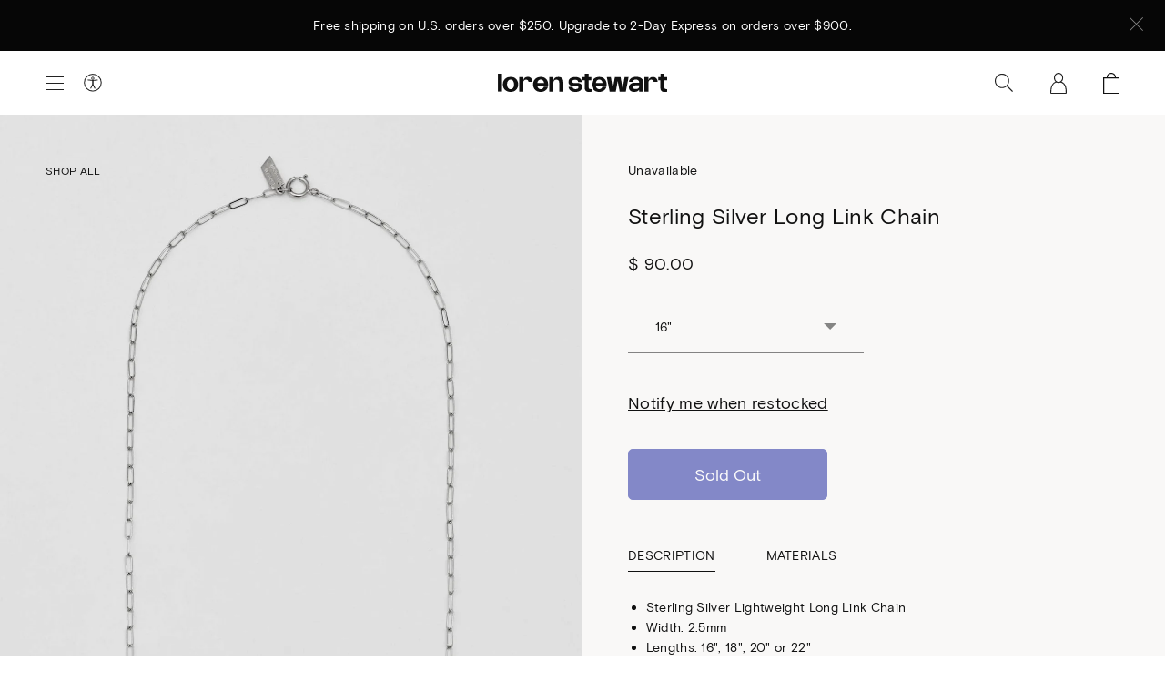

--- FILE ---
content_type: text/html; charset=utf-8
request_url: https://www.lorenstewart.com/collections/in-stock/products/sterling-silver-long-link-chain
body_size: 24164
content:
<!DOCTYPE html>
<html class="no-js" lang="en">
<head>
	<meta charset="utf-8">
	<meta name="viewport" content="width=device-width,initial-scale=1,shrink-to-fit=no">
	<meta name="facebook-domain-verification" content="zyrmlm53yh5myrfqpq8jimmfbjhwhl" />
	<link rel="canonical" href="https://www.lorenstewart.com/products/sterling-silver-long-link-chain">
	
	
	<title>Sterling Silver Long Link Chain
	
	
	
	
	
	&ndash; Loren Stewart</title>
	
	
	<meta name="description" content="Sterling Silver Lightweight Long Link Chain Width: 2.5mm  Lengths: 16&quot;, 18&quot;, 20&quot; or 22&quot;  Made in L.A.">	
	
	
	
	<link rel="shortcut icon" href="//www.lorenstewart.com/cdn/shop/files/favicon_d5cfc7ca-a128-4c77-a883-4a9873eb7026_small.png?v=1614370901" type="image/png">
	
	
	<!-- /snippets/social-meta-tags.liquid -->




<meta property="og:site_name" content="Loren Stewart ">
<meta property="og:url" content="https://www.lorenstewart.com/products/sterling-silver-long-link-chain">
<meta property="og:title" content="Sterling Silver Long Link Chain">
<meta property="og:type" content="product">
<meta property="og:description" content="Sterling Silver Lightweight Long Link Chain Width: 2.5mm  Lengths: 16&quot;, 18&quot;, 20&quot; or 22&quot;  Made in L.A.">

  <meta property="og:price:amount" content="90.00">
  <meta property="og:price:currency" content="USD">

<meta property="og:image" content="http://www.lorenstewart.com/cdn/shop/products/N18476-N19058-SS-16_1_1200x1200.jpg?v=1676105701"><meta property="og:image" content="http://www.lorenstewart.com/cdn/shop/files/241001_LS_HOLIDAY24_CAMPAIGNSHOOT_0542_1_1200x1200.jpg?v=1730860030"><meta property="og:image" content="http://www.lorenstewart.com/cdn/shop/products/N18476-N19058-SS-16-2_1200x1200.jpg?v=1683757883">
<meta property="og:image:secure_url" content="https://www.lorenstewart.com/cdn/shop/products/N18476-N19058-SS-16_1_1200x1200.jpg?v=1676105701"><meta property="og:image:secure_url" content="https://www.lorenstewart.com/cdn/shop/files/241001_LS_HOLIDAY24_CAMPAIGNSHOOT_0542_1_1200x1200.jpg?v=1730860030"><meta property="og:image:secure_url" content="https://www.lorenstewart.com/cdn/shop/products/N18476-N19058-SS-16-2_1200x1200.jpg?v=1683757883">


  <meta name="twitter:site" content="@lorenstewartla">

<meta name="twitter:card" content="summary_large_image">
<meta name="twitter:title" content="Sterling Silver Long Link Chain">
<meta name="twitter:description" content="Sterling Silver Lightweight Long Link Chain Width: 2.5mm  Lengths: 16&quot;, 18&quot;, 20&quot; or 22&quot;  Made in L.A.">
 	
	
	<script>
    var theme = {
      strings: {
        addToCart: "Add to Bag",
        soldOut: "Sold Out",
        unavailable: "Unavailable",
        regularPrice: "Regular price",
        sale: "On Sale",
        showMore: "Show More",
        showLess: "Show Less",
        addressError: "Error looking up that address",
        addressNoResults: "No results for that address",
        addressQueryLimit: "You have exceeded the Google API usage limit. Consider upgrading to a \u003ca href=\"https:\/\/developers.google.com\/maps\/premium\/usage-limits\"\u003ePremium Plan\u003c\/a\u003e.",
        authError: "There was a problem authenticating your Google Maps account.",
        newWindow: "Opens in a new window.",
        external: "Opens external website.",
        newWindowExternal: "Opens external website in a new window."
      },
      moneyFormat: "$ {{amount}}",
      newsletterPopup: false
    }
    
    document.documentElement.className = document.documentElement.className.replace('no-js', 'js');
	</script>
  
	<script>window.performance && window.performance.mark && window.performance.mark('shopify.content_for_header.start');</script><meta name="google-site-verification" content="0iPzsyDDFM5LjwQrp-EJ6SZ0TG8emdXSVsPuoQaz-C4">
<meta id="shopify-digital-wallet" name="shopify-digital-wallet" content="/6309289/digital_wallets/dialog">
<meta name="shopify-checkout-api-token" content="a096504fc57d1d4326f7800ddd1ad200">
<meta id="in-context-paypal-metadata" data-shop-id="6309289" data-venmo-supported="false" data-environment="production" data-locale="en_US" data-paypal-v4="true" data-currency="USD">
<link rel="alternate" type="application/json+oembed" href="https://www.lorenstewart.com/products/sterling-silver-long-link-chain.oembed">
<script async="async" src="/checkouts/internal/preloads.js?locale=en-US"></script>
<link rel="preconnect" href="https://shop.app" crossorigin="anonymous">
<script async="async" src="https://shop.app/checkouts/internal/preloads.js?locale=en-US&shop_id=6309289" crossorigin="anonymous"></script>
<script id="apple-pay-shop-capabilities" type="application/json">{"shopId":6309289,"countryCode":"US","currencyCode":"USD","merchantCapabilities":["supports3DS"],"merchantId":"gid:\/\/shopify\/Shop\/6309289","merchantName":"Loren Stewart ","requiredBillingContactFields":["postalAddress","email","phone"],"requiredShippingContactFields":["postalAddress","email","phone"],"shippingType":"shipping","supportedNetworks":["visa","masterCard","amex","discover","elo","jcb"],"total":{"type":"pending","label":"Loren Stewart ","amount":"1.00"},"shopifyPaymentsEnabled":true,"supportsSubscriptions":true}</script>
<script id="shopify-features" type="application/json">{"accessToken":"a096504fc57d1d4326f7800ddd1ad200","betas":["rich-media-storefront-analytics"],"domain":"www.lorenstewart.com","predictiveSearch":true,"shopId":6309289,"locale":"en"}</script>
<script>var Shopify = Shopify || {};
Shopify.shop = "loren-stewart.myshopify.com";
Shopify.locale = "en";
Shopify.currency = {"active":"USD","rate":"1.0"};
Shopify.country = "US";
Shopify.theme = {"name":"VALENTINE'S DAY REFRESH - SEMAJ ","id":131978395745,"schema_name":"Loren Stewart","schema_version":"1.0.0","theme_store_id":null,"role":"main"};
Shopify.theme.handle = "null";
Shopify.theme.style = {"id":null,"handle":null};
Shopify.cdnHost = "www.lorenstewart.com/cdn";
Shopify.routes = Shopify.routes || {};
Shopify.routes.root = "/";</script>
<script type="module">!function(o){(o.Shopify=o.Shopify||{}).modules=!0}(window);</script>
<script>!function(o){function n(){var o=[];function n(){o.push(Array.prototype.slice.apply(arguments))}return n.q=o,n}var t=o.Shopify=o.Shopify||{};t.loadFeatures=n(),t.autoloadFeatures=n()}(window);</script>
<script>
  window.ShopifyPay = window.ShopifyPay || {};
  window.ShopifyPay.apiHost = "shop.app\/pay";
  window.ShopifyPay.redirectState = null;
</script>
<script id="shop-js-analytics" type="application/json">{"pageType":"product"}</script>
<script defer="defer" async type="module" src="//www.lorenstewart.com/cdn/shopifycloud/shop-js/modules/v2/client.init-shop-cart-sync_WVOgQShq.en.esm.js"></script>
<script defer="defer" async type="module" src="//www.lorenstewart.com/cdn/shopifycloud/shop-js/modules/v2/chunk.common_C_13GLB1.esm.js"></script>
<script defer="defer" async type="module" src="//www.lorenstewart.com/cdn/shopifycloud/shop-js/modules/v2/chunk.modal_CLfMGd0m.esm.js"></script>
<script type="module">
  await import("//www.lorenstewart.com/cdn/shopifycloud/shop-js/modules/v2/client.init-shop-cart-sync_WVOgQShq.en.esm.js");
await import("//www.lorenstewart.com/cdn/shopifycloud/shop-js/modules/v2/chunk.common_C_13GLB1.esm.js");
await import("//www.lorenstewart.com/cdn/shopifycloud/shop-js/modules/v2/chunk.modal_CLfMGd0m.esm.js");

  window.Shopify.SignInWithShop?.initShopCartSync?.({"fedCMEnabled":true,"windoidEnabled":true});

</script>
<script defer="defer" async type="module" src="//www.lorenstewart.com/cdn/shopifycloud/shop-js/modules/v2/client.payment-terms_BWmiNN46.en.esm.js"></script>
<script defer="defer" async type="module" src="//www.lorenstewart.com/cdn/shopifycloud/shop-js/modules/v2/chunk.common_C_13GLB1.esm.js"></script>
<script defer="defer" async type="module" src="//www.lorenstewart.com/cdn/shopifycloud/shop-js/modules/v2/chunk.modal_CLfMGd0m.esm.js"></script>
<script type="module">
  await import("//www.lorenstewart.com/cdn/shopifycloud/shop-js/modules/v2/client.payment-terms_BWmiNN46.en.esm.js");
await import("//www.lorenstewart.com/cdn/shopifycloud/shop-js/modules/v2/chunk.common_C_13GLB1.esm.js");
await import("//www.lorenstewart.com/cdn/shopifycloud/shop-js/modules/v2/chunk.modal_CLfMGd0m.esm.js");

  
</script>
<script>
  window.Shopify = window.Shopify || {};
  if (!window.Shopify.featureAssets) window.Shopify.featureAssets = {};
  window.Shopify.featureAssets['shop-js'] = {"shop-cart-sync":["modules/v2/client.shop-cart-sync_DuR37GeY.en.esm.js","modules/v2/chunk.common_C_13GLB1.esm.js","modules/v2/chunk.modal_CLfMGd0m.esm.js"],"init-fed-cm":["modules/v2/client.init-fed-cm_BucUoe6W.en.esm.js","modules/v2/chunk.common_C_13GLB1.esm.js","modules/v2/chunk.modal_CLfMGd0m.esm.js"],"shop-toast-manager":["modules/v2/client.shop-toast-manager_B0JfrpKj.en.esm.js","modules/v2/chunk.common_C_13GLB1.esm.js","modules/v2/chunk.modal_CLfMGd0m.esm.js"],"init-shop-cart-sync":["modules/v2/client.init-shop-cart-sync_WVOgQShq.en.esm.js","modules/v2/chunk.common_C_13GLB1.esm.js","modules/v2/chunk.modal_CLfMGd0m.esm.js"],"shop-button":["modules/v2/client.shop-button_B_U3bv27.en.esm.js","modules/v2/chunk.common_C_13GLB1.esm.js","modules/v2/chunk.modal_CLfMGd0m.esm.js"],"init-windoid":["modules/v2/client.init-windoid_DuP9q_di.en.esm.js","modules/v2/chunk.common_C_13GLB1.esm.js","modules/v2/chunk.modal_CLfMGd0m.esm.js"],"shop-cash-offers":["modules/v2/client.shop-cash-offers_BmULhtno.en.esm.js","modules/v2/chunk.common_C_13GLB1.esm.js","modules/v2/chunk.modal_CLfMGd0m.esm.js"],"pay-button":["modules/v2/client.pay-button_CrPSEbOK.en.esm.js","modules/v2/chunk.common_C_13GLB1.esm.js","modules/v2/chunk.modal_CLfMGd0m.esm.js"],"init-customer-accounts":["modules/v2/client.init-customer-accounts_jNk9cPYQ.en.esm.js","modules/v2/client.shop-login-button_DJ5ldayH.en.esm.js","modules/v2/chunk.common_C_13GLB1.esm.js","modules/v2/chunk.modal_CLfMGd0m.esm.js"],"avatar":["modules/v2/client.avatar_BTnouDA3.en.esm.js"],"checkout-modal":["modules/v2/client.checkout-modal_pBPyh9w8.en.esm.js","modules/v2/chunk.common_C_13GLB1.esm.js","modules/v2/chunk.modal_CLfMGd0m.esm.js"],"init-shop-for-new-customer-accounts":["modules/v2/client.init-shop-for-new-customer-accounts_BUoCy7a5.en.esm.js","modules/v2/client.shop-login-button_DJ5ldayH.en.esm.js","modules/v2/chunk.common_C_13GLB1.esm.js","modules/v2/chunk.modal_CLfMGd0m.esm.js"],"init-customer-accounts-sign-up":["modules/v2/client.init-customer-accounts-sign-up_CnczCz9H.en.esm.js","modules/v2/client.shop-login-button_DJ5ldayH.en.esm.js","modules/v2/chunk.common_C_13GLB1.esm.js","modules/v2/chunk.modal_CLfMGd0m.esm.js"],"init-shop-email-lookup-coordinator":["modules/v2/client.init-shop-email-lookup-coordinator_CzjY5t9o.en.esm.js","modules/v2/chunk.common_C_13GLB1.esm.js","modules/v2/chunk.modal_CLfMGd0m.esm.js"],"shop-follow-button":["modules/v2/client.shop-follow-button_CsYC63q7.en.esm.js","modules/v2/chunk.common_C_13GLB1.esm.js","modules/v2/chunk.modal_CLfMGd0m.esm.js"],"shop-login-button":["modules/v2/client.shop-login-button_DJ5ldayH.en.esm.js","modules/v2/chunk.common_C_13GLB1.esm.js","modules/v2/chunk.modal_CLfMGd0m.esm.js"],"shop-login":["modules/v2/client.shop-login_B9ccPdmx.en.esm.js","modules/v2/chunk.common_C_13GLB1.esm.js","modules/v2/chunk.modal_CLfMGd0m.esm.js"],"lead-capture":["modules/v2/client.lead-capture_D0K_KgYb.en.esm.js","modules/v2/chunk.common_C_13GLB1.esm.js","modules/v2/chunk.modal_CLfMGd0m.esm.js"],"payment-terms":["modules/v2/client.payment-terms_BWmiNN46.en.esm.js","modules/v2/chunk.common_C_13GLB1.esm.js","modules/v2/chunk.modal_CLfMGd0m.esm.js"]};
</script>
<script>(function() {
  var isLoaded = false;
  function asyncLoad() {
    if (isLoaded) return;
    isLoaded = true;
    var urls = ["\/\/d1liekpayvooaz.cloudfront.net\/apps\/customizery\/customizery.js?shop=loren-stewart.myshopify.com","https:\/\/preorder.conversionbear.com\/widget\/widget.js?shop=loren-stewart.myshopify.com","https:\/\/cdn.attn.tv\/lorenstewart\/dtag.js?shop=loren-stewart.myshopify.com","https:\/\/shopify-widget.route.com\/shopify.widget.js?shop=loren-stewart.myshopify.com","\/\/sfo2.digitaloceanspaces.com\/woohoo\/public\/script\/29615\/script.js?1759279871\u0026shop=loren-stewart.myshopify.com","\/\/backinstock.useamp.com\/widget\/13914_1767154102.js?category=bis\u0026v=6\u0026shop=loren-stewart.myshopify.com"];
    for (var i = 0; i < urls.length; i++) {
      var s = document.createElement('script');
      s.type = 'text/javascript';
      s.async = true;
      s.src = urls[i];
      var x = document.getElementsByTagName('script')[0];
      x.parentNode.insertBefore(s, x);
    }
  };
  if(window.attachEvent) {
    window.attachEvent('onload', asyncLoad);
  } else {
    window.addEventListener('load', asyncLoad, false);
  }
})();</script>
<script id="__st">var __st={"a":6309289,"offset":-28800,"reqid":"c751a265-1dde-47be-9a86-9c69886dc8fd-1769637000","pageurl":"www.lorenstewart.com\/collections\/in-stock\/products\/sterling-silver-long-link-chain","u":"50fa8ba9bdc5","p":"product","rtyp":"product","rid":546424094750};</script>
<script>window.ShopifyPaypalV4VisibilityTracking = true;</script>
<script id="captcha-bootstrap">!function(){'use strict';const t='contact',e='account',n='new_comment',o=[[t,t],['blogs',n],['comments',n],[t,'customer']],c=[[e,'customer_login'],[e,'guest_login'],[e,'recover_customer_password'],[e,'create_customer']],r=t=>t.map((([t,e])=>`form[action*='/${t}']:not([data-nocaptcha='true']) input[name='form_type'][value='${e}']`)).join(','),a=t=>()=>t?[...document.querySelectorAll(t)].map((t=>t.form)):[];function s(){const t=[...o],e=r(t);return a(e)}const i='password',u='form_key',d=['recaptcha-v3-token','g-recaptcha-response','h-captcha-response',i],f=()=>{try{return window.sessionStorage}catch{return}},m='__shopify_v',_=t=>t.elements[u];function p(t,e,n=!1){try{const o=window.sessionStorage,c=JSON.parse(o.getItem(e)),{data:r}=function(t){const{data:e,action:n}=t;return t[m]||n?{data:e,action:n}:{data:t,action:n}}(c);for(const[e,n]of Object.entries(r))t.elements[e]&&(t.elements[e].value=n);n&&o.removeItem(e)}catch(o){console.error('form repopulation failed',{error:o})}}const l='form_type',E='cptcha';function T(t){t.dataset[E]=!0}const w=window,h=w.document,L='Shopify',v='ce_forms',y='captcha';let A=!1;((t,e)=>{const n=(g='f06e6c50-85a8-45c8-87d0-21a2b65856fe',I='https://cdn.shopify.com/shopifycloud/storefront-forms-hcaptcha/ce_storefront_forms_captcha_hcaptcha.v1.5.2.iife.js',D={infoText:'Protected by hCaptcha',privacyText:'Privacy',termsText:'Terms'},(t,e,n)=>{const o=w[L][v],c=o.bindForm;if(c)return c(t,g,e,D).then(n);var r;o.q.push([[t,g,e,D],n]),r=I,A||(h.body.append(Object.assign(h.createElement('script'),{id:'captcha-provider',async:!0,src:r})),A=!0)});var g,I,D;w[L]=w[L]||{},w[L][v]=w[L][v]||{},w[L][v].q=[],w[L][y]=w[L][y]||{},w[L][y].protect=function(t,e){n(t,void 0,e),T(t)},Object.freeze(w[L][y]),function(t,e,n,w,h,L){const[v,y,A,g]=function(t,e,n){const i=e?o:[],u=t?c:[],d=[...i,...u],f=r(d),m=r(i),_=r(d.filter((([t,e])=>n.includes(e))));return[a(f),a(m),a(_),s()]}(w,h,L),I=t=>{const e=t.target;return e instanceof HTMLFormElement?e:e&&e.form},D=t=>v().includes(t);t.addEventListener('submit',(t=>{const e=I(t);if(!e)return;const n=D(e)&&!e.dataset.hcaptchaBound&&!e.dataset.recaptchaBound,o=_(e),c=g().includes(e)&&(!o||!o.value);(n||c)&&t.preventDefault(),c&&!n&&(function(t){try{if(!f())return;!function(t){const e=f();if(!e)return;const n=_(t);if(!n)return;const o=n.value;o&&e.removeItem(o)}(t);const e=Array.from(Array(32),(()=>Math.random().toString(36)[2])).join('');!function(t,e){_(t)||t.append(Object.assign(document.createElement('input'),{type:'hidden',name:u})),t.elements[u].value=e}(t,e),function(t,e){const n=f();if(!n)return;const o=[...t.querySelectorAll(`input[type='${i}']`)].map((({name:t})=>t)),c=[...d,...o],r={};for(const[a,s]of new FormData(t).entries())c.includes(a)||(r[a]=s);n.setItem(e,JSON.stringify({[m]:1,action:t.action,data:r}))}(t,e)}catch(e){console.error('failed to persist form',e)}}(e),e.submit())}));const S=(t,e)=>{t&&!t.dataset[E]&&(n(t,e.some((e=>e===t))),T(t))};for(const o of['focusin','change'])t.addEventListener(o,(t=>{const e=I(t);D(e)&&S(e,y())}));const B=e.get('form_key'),M=e.get(l),P=B&&M;t.addEventListener('DOMContentLoaded',(()=>{const t=y();if(P)for(const e of t)e.elements[l].value===M&&p(e,B);[...new Set([...A(),...v().filter((t=>'true'===t.dataset.shopifyCaptcha))])].forEach((e=>S(e,t)))}))}(h,new URLSearchParams(w.location.search),n,t,e,['guest_login'])})(!0,!0)}();</script>
<script integrity="sha256-4kQ18oKyAcykRKYeNunJcIwy7WH5gtpwJnB7kiuLZ1E=" data-source-attribution="shopify.loadfeatures" defer="defer" src="//www.lorenstewart.com/cdn/shopifycloud/storefront/assets/storefront/load_feature-a0a9edcb.js" crossorigin="anonymous"></script>
<script crossorigin="anonymous" defer="defer" src="//www.lorenstewart.com/cdn/shopifycloud/storefront/assets/shopify_pay/storefront-65b4c6d7.js?v=20250812"></script>
<script data-source-attribution="shopify.dynamic_checkout.dynamic.init">var Shopify=Shopify||{};Shopify.PaymentButton=Shopify.PaymentButton||{isStorefrontPortableWallets:!0,init:function(){window.Shopify.PaymentButton.init=function(){};var t=document.createElement("script");t.src="https://www.lorenstewart.com/cdn/shopifycloud/portable-wallets/latest/portable-wallets.en.js",t.type="module",document.head.appendChild(t)}};
</script>
<script data-source-attribution="shopify.dynamic_checkout.buyer_consent">
  function portableWalletsHideBuyerConsent(e){var t=document.getElementById("shopify-buyer-consent"),n=document.getElementById("shopify-subscription-policy-button");t&&n&&(t.classList.add("hidden"),t.setAttribute("aria-hidden","true"),n.removeEventListener("click",e))}function portableWalletsShowBuyerConsent(e){var t=document.getElementById("shopify-buyer-consent"),n=document.getElementById("shopify-subscription-policy-button");t&&n&&(t.classList.remove("hidden"),t.removeAttribute("aria-hidden"),n.addEventListener("click",e))}window.Shopify?.PaymentButton&&(window.Shopify.PaymentButton.hideBuyerConsent=portableWalletsHideBuyerConsent,window.Shopify.PaymentButton.showBuyerConsent=portableWalletsShowBuyerConsent);
</script>
<script data-source-attribution="shopify.dynamic_checkout.cart.bootstrap">document.addEventListener("DOMContentLoaded",(function(){function t(){return document.querySelector("shopify-accelerated-checkout-cart, shopify-accelerated-checkout")}if(t())Shopify.PaymentButton.init();else{new MutationObserver((function(e,n){t()&&(Shopify.PaymentButton.init(),n.disconnect())})).observe(document.body,{childList:!0,subtree:!0})}}));
</script>
<script id='scb4127' type='text/javascript' async='' src='https://www.lorenstewart.com/cdn/shopifycloud/privacy-banner/storefront-banner.js'></script><link id="shopify-accelerated-checkout-styles" rel="stylesheet" media="screen" href="https://www.lorenstewart.com/cdn/shopifycloud/portable-wallets/latest/accelerated-checkout-backwards-compat.css" crossorigin="anonymous">
<style id="shopify-accelerated-checkout-cart">
        #shopify-buyer-consent {
  margin-top: 1em;
  display: inline-block;
  width: 100%;
}

#shopify-buyer-consent.hidden {
  display: none;
}

#shopify-subscription-policy-button {
  background: none;
  border: none;
  padding: 0;
  text-decoration: underline;
  font-size: inherit;
  cursor: pointer;
}

#shopify-subscription-policy-button::before {
  box-shadow: none;
}

      </style>
<script id="sections-script" data-sections="product-recommendations" defer="defer" src="//www.lorenstewart.com/cdn/shop/t/193/compiled_assets/scripts.js?v=22695"></script>
<script>window.performance && window.performance.mark && window.performance.mark('shopify.content_for_header.end');</script>

	<link href="//www.lorenstewart.com/cdn/shop/t/193/assets/theme.css?v=55396805903342986531767131735" rel="stylesheet" type="text/css" media="all" />	
<!-- BEGIN app block: shopify://apps/klaviyo-email-marketing-sms/blocks/klaviyo-onsite-embed/2632fe16-c075-4321-a88b-50b567f42507 -->












  <script async src="https://static.klaviyo.com/onsite/js/W6geW3/klaviyo.js?company_id=W6geW3"></script>
  <script>!function(){if(!window.klaviyo){window._klOnsite=window._klOnsite||[];try{window.klaviyo=new Proxy({},{get:function(n,i){return"push"===i?function(){var n;(n=window._klOnsite).push.apply(n,arguments)}:function(){for(var n=arguments.length,o=new Array(n),w=0;w<n;w++)o[w]=arguments[w];var t="function"==typeof o[o.length-1]?o.pop():void 0,e=new Promise((function(n){window._klOnsite.push([i].concat(o,[function(i){t&&t(i),n(i)}]))}));return e}}})}catch(n){window.klaviyo=window.klaviyo||[],window.klaviyo.push=function(){var n;(n=window._klOnsite).push.apply(n,arguments)}}}}();</script>

  
    <script id="viewed_product">
      if (item == null) {
        var _learnq = _learnq || [];

        var MetafieldReviews = null
        var MetafieldYotpoRating = null
        var MetafieldYotpoCount = null
        var MetafieldLooxRating = null
        var MetafieldLooxCount = null
        var okendoProduct = null
        var okendoProductReviewCount = null
        var okendoProductReviewAverageValue = null
        try {
          // The following fields are used for Customer Hub recently viewed in order to add reviews.
          // This information is not part of __kla_viewed. Instead, it is part of __kla_viewed_reviewed_items
          MetafieldReviews = {};
          MetafieldYotpoRating = null
          MetafieldYotpoCount = null
          MetafieldLooxRating = null
          MetafieldLooxCount = null

          okendoProduct = null
          // If the okendo metafield is not legacy, it will error, which then requires the new json formatted data
          if (okendoProduct && 'error' in okendoProduct) {
            okendoProduct = null
          }
          okendoProductReviewCount = okendoProduct ? okendoProduct.reviewCount : null
          okendoProductReviewAverageValue = okendoProduct ? okendoProduct.reviewAverageValue : null
        } catch (error) {
          console.error('Error in Klaviyo onsite reviews tracking:', error);
        }

        var item = {
          Name: "Sterling Silver Long Link Chain",
          ProductID: 546424094750,
          Categories: ["2023 Holiday Gift Shop","Fashion Jewelry","Holiday Chains","Jewelry","LS Exclusive Necklaces","Necklaces Made In L.A.","Selling Out Soon - Only 1 Left In Stock","Shop All","Silver Statements - Back In Stock","The Missing Link"],
          ImageURL: "https://www.lorenstewart.com/cdn/shop/products/N18476-N19058-SS-16_1_grande.jpg?v=1676105701",
          URL: "https://www.lorenstewart.com/products/sterling-silver-long-link-chain",
          Brand: "Loren Stewart",
          Price: "$ 90.00",
          Value: "90.00",
          CompareAtPrice: "$ 0.00"
        };
        _learnq.push(['track', 'Viewed Product', item]);
        _learnq.push(['trackViewedItem', {
          Title: item.Name,
          ItemId: item.ProductID,
          Categories: item.Categories,
          ImageUrl: item.ImageURL,
          Url: item.URL,
          Metadata: {
            Brand: item.Brand,
            Price: item.Price,
            Value: item.Value,
            CompareAtPrice: item.CompareAtPrice
          },
          metafields:{
            reviews: MetafieldReviews,
            yotpo:{
              rating: MetafieldYotpoRating,
              count: MetafieldYotpoCount,
            },
            loox:{
              rating: MetafieldLooxRating,
              count: MetafieldLooxCount,
            },
            okendo: {
              rating: okendoProductReviewAverageValue,
              count: okendoProductReviewCount,
            }
          }
        }]);
      }
    </script>
  




  <script>
    window.klaviyoReviewsProductDesignMode = false
  </script>







<!-- END app block --><!-- BEGIN app block: shopify://apps/attentive/blocks/attn-tag/8df62c72-8fe4-407e-a5b3-72132be30a0d --><script type="text/javascript" src="https://cdn.attn.tv/lorenstewart/dtag.js?source=app-embed" defer="defer"></script>


<!-- END app block --><script src="https://cdn.shopify.com/extensions/019c061e-bca6-734a-bcba-9146f743506d/loop-returns-347/assets/onstore-block.js" type="text/javascript" defer="defer"></script>
<link href="https://cdn.shopify.com/extensions/019c061e-bca6-734a-bcba-9146f743506d/loop-returns-347/assets/onstore-block.css" rel="stylesheet" type="text/css" media="all">
<script src="https://cdn.shopify.com/extensions/5f51070a-5913-41fd-8032-c8ce18110a3b/1.17.0/assets/widget.js" type="text/javascript" defer="defer"></script>
<link href="https://monorail-edge.shopifysvc.com" rel="dns-prefetch">
<script>(function(){if ("sendBeacon" in navigator && "performance" in window) {try {var session_token_from_headers = performance.getEntriesByType('navigation')[0].serverTiming.find(x => x.name == '_s').description;} catch {var session_token_from_headers = undefined;}var session_cookie_matches = document.cookie.match(/_shopify_s=([^;]*)/);var session_token_from_cookie = session_cookie_matches && session_cookie_matches.length === 2 ? session_cookie_matches[1] : "";var session_token = session_token_from_headers || session_token_from_cookie || "";function handle_abandonment_event(e) {var entries = performance.getEntries().filter(function(entry) {return /monorail-edge.shopifysvc.com/.test(entry.name);});if (!window.abandonment_tracked && entries.length === 0) {window.abandonment_tracked = true;var currentMs = Date.now();var navigation_start = performance.timing.navigationStart;var payload = {shop_id: 6309289,url: window.location.href,navigation_start,duration: currentMs - navigation_start,session_token,page_type: "product"};window.navigator.sendBeacon("https://monorail-edge.shopifysvc.com/v1/produce", JSON.stringify({schema_id: "online_store_buyer_site_abandonment/1.1",payload: payload,metadata: {event_created_at_ms: currentMs,event_sent_at_ms: currentMs}}));}}window.addEventListener('pagehide', handle_abandonment_event);}}());</script>
<script id="web-pixels-manager-setup">(function e(e,d,r,n,o){if(void 0===o&&(o={}),!Boolean(null===(a=null===(i=window.Shopify)||void 0===i?void 0:i.analytics)||void 0===a?void 0:a.replayQueue)){var i,a;window.Shopify=window.Shopify||{};var t=window.Shopify;t.analytics=t.analytics||{};var s=t.analytics;s.replayQueue=[],s.publish=function(e,d,r){return s.replayQueue.push([e,d,r]),!0};try{self.performance.mark("wpm:start")}catch(e){}var l=function(){var e={modern:/Edge?\/(1{2}[4-9]|1[2-9]\d|[2-9]\d{2}|\d{4,})\.\d+(\.\d+|)|Firefox\/(1{2}[4-9]|1[2-9]\d|[2-9]\d{2}|\d{4,})\.\d+(\.\d+|)|Chrom(ium|e)\/(9{2}|\d{3,})\.\d+(\.\d+|)|(Maci|X1{2}).+ Version\/(15\.\d+|(1[6-9]|[2-9]\d|\d{3,})\.\d+)([,.]\d+|)( \(\w+\)|)( Mobile\/\w+|) Safari\/|Chrome.+OPR\/(9{2}|\d{3,})\.\d+\.\d+|(CPU[ +]OS|iPhone[ +]OS|CPU[ +]iPhone|CPU IPhone OS|CPU iPad OS)[ +]+(15[._]\d+|(1[6-9]|[2-9]\d|\d{3,})[._]\d+)([._]\d+|)|Android:?[ /-](13[3-9]|1[4-9]\d|[2-9]\d{2}|\d{4,})(\.\d+|)(\.\d+|)|Android.+Firefox\/(13[5-9]|1[4-9]\d|[2-9]\d{2}|\d{4,})\.\d+(\.\d+|)|Android.+Chrom(ium|e)\/(13[3-9]|1[4-9]\d|[2-9]\d{2}|\d{4,})\.\d+(\.\d+|)|SamsungBrowser\/([2-9]\d|\d{3,})\.\d+/,legacy:/Edge?\/(1[6-9]|[2-9]\d|\d{3,})\.\d+(\.\d+|)|Firefox\/(5[4-9]|[6-9]\d|\d{3,})\.\d+(\.\d+|)|Chrom(ium|e)\/(5[1-9]|[6-9]\d|\d{3,})\.\d+(\.\d+|)([\d.]+$|.*Safari\/(?![\d.]+ Edge\/[\d.]+$))|(Maci|X1{2}).+ Version\/(10\.\d+|(1[1-9]|[2-9]\d|\d{3,})\.\d+)([,.]\d+|)( \(\w+\)|)( Mobile\/\w+|) Safari\/|Chrome.+OPR\/(3[89]|[4-9]\d|\d{3,})\.\d+\.\d+|(CPU[ +]OS|iPhone[ +]OS|CPU[ +]iPhone|CPU IPhone OS|CPU iPad OS)[ +]+(10[._]\d+|(1[1-9]|[2-9]\d|\d{3,})[._]\d+)([._]\d+|)|Android:?[ /-](13[3-9]|1[4-9]\d|[2-9]\d{2}|\d{4,})(\.\d+|)(\.\d+|)|Mobile Safari.+OPR\/([89]\d|\d{3,})\.\d+\.\d+|Android.+Firefox\/(13[5-9]|1[4-9]\d|[2-9]\d{2}|\d{4,})\.\d+(\.\d+|)|Android.+Chrom(ium|e)\/(13[3-9]|1[4-9]\d|[2-9]\d{2}|\d{4,})\.\d+(\.\d+|)|Android.+(UC? ?Browser|UCWEB|U3)[ /]?(15\.([5-9]|\d{2,})|(1[6-9]|[2-9]\d|\d{3,})\.\d+)\.\d+|SamsungBrowser\/(5\.\d+|([6-9]|\d{2,})\.\d+)|Android.+MQ{2}Browser\/(14(\.(9|\d{2,})|)|(1[5-9]|[2-9]\d|\d{3,})(\.\d+|))(\.\d+|)|K[Aa][Ii]OS\/(3\.\d+|([4-9]|\d{2,})\.\d+)(\.\d+|)/},d=e.modern,r=e.legacy,n=navigator.userAgent;return n.match(d)?"modern":n.match(r)?"legacy":"unknown"}(),u="modern"===l?"modern":"legacy",c=(null!=n?n:{modern:"",legacy:""})[u],f=function(e){return[e.baseUrl,"/wpm","/b",e.hashVersion,"modern"===e.buildTarget?"m":"l",".js"].join("")}({baseUrl:d,hashVersion:r,buildTarget:u}),m=function(e){var d=e.version,r=e.bundleTarget,n=e.surface,o=e.pageUrl,i=e.monorailEndpoint;return{emit:function(e){var a=e.status,t=e.errorMsg,s=(new Date).getTime(),l=JSON.stringify({metadata:{event_sent_at_ms:s},events:[{schema_id:"web_pixels_manager_load/3.1",payload:{version:d,bundle_target:r,page_url:o,status:a,surface:n,error_msg:t},metadata:{event_created_at_ms:s}}]});if(!i)return console&&console.warn&&console.warn("[Web Pixels Manager] No Monorail endpoint provided, skipping logging."),!1;try{return self.navigator.sendBeacon.bind(self.navigator)(i,l)}catch(e){}var u=new XMLHttpRequest;try{return u.open("POST",i,!0),u.setRequestHeader("Content-Type","text/plain"),u.send(l),!0}catch(e){return console&&console.warn&&console.warn("[Web Pixels Manager] Got an unhandled error while logging to Monorail."),!1}}}}({version:r,bundleTarget:l,surface:e.surface,pageUrl:self.location.href,monorailEndpoint:e.monorailEndpoint});try{o.browserTarget=l,function(e){var d=e.src,r=e.async,n=void 0===r||r,o=e.onload,i=e.onerror,a=e.sri,t=e.scriptDataAttributes,s=void 0===t?{}:t,l=document.createElement("script"),u=document.querySelector("head"),c=document.querySelector("body");if(l.async=n,l.src=d,a&&(l.integrity=a,l.crossOrigin="anonymous"),s)for(var f in s)if(Object.prototype.hasOwnProperty.call(s,f))try{l.dataset[f]=s[f]}catch(e){}if(o&&l.addEventListener("load",o),i&&l.addEventListener("error",i),u)u.appendChild(l);else{if(!c)throw new Error("Did not find a head or body element to append the script");c.appendChild(l)}}({src:f,async:!0,onload:function(){if(!function(){var e,d;return Boolean(null===(d=null===(e=window.Shopify)||void 0===e?void 0:e.analytics)||void 0===d?void 0:d.initialized)}()){var d=window.webPixelsManager.init(e)||void 0;if(d){var r=window.Shopify.analytics;r.replayQueue.forEach((function(e){var r=e[0],n=e[1],o=e[2];d.publishCustomEvent(r,n,o)})),r.replayQueue=[],r.publish=d.publishCustomEvent,r.visitor=d.visitor,r.initialized=!0}}},onerror:function(){return m.emit({status:"failed",errorMsg:"".concat(f," has failed to load")})},sri:function(e){var d=/^sha384-[A-Za-z0-9+/=]+$/;return"string"==typeof e&&d.test(e)}(c)?c:"",scriptDataAttributes:o}),m.emit({status:"loading"})}catch(e){m.emit({status:"failed",errorMsg:(null==e?void 0:e.message)||"Unknown error"})}}})({shopId: 6309289,storefrontBaseUrl: "https://www.lorenstewart.com",extensionsBaseUrl: "https://extensions.shopifycdn.com/cdn/shopifycloud/web-pixels-manager",monorailEndpoint: "https://monorail-edge.shopifysvc.com/unstable/produce_batch",surface: "storefront-renderer",enabledBetaFlags: ["2dca8a86"],webPixelsConfigList: [{"id":"793804897","configuration":"{\"accountID\":\"W6geW3\",\"webPixelConfig\":\"eyJlbmFibGVBZGRlZFRvQ2FydEV2ZW50cyI6IHRydWV9\"}","eventPayloadVersion":"v1","runtimeContext":"STRICT","scriptVersion":"524f6c1ee37bacdca7657a665bdca589","type":"APP","apiClientId":123074,"privacyPurposes":["ANALYTICS","MARKETING"],"dataSharingAdjustments":{"protectedCustomerApprovalScopes":["read_customer_address","read_customer_email","read_customer_name","read_customer_personal_data","read_customer_phone"]}},{"id":"469008481","configuration":"{\"shopId\":\"loren-stewart.myshopify.com\"}","eventPayloadVersion":"v1","runtimeContext":"STRICT","scriptVersion":"674c31de9c131805829c42a983792da6","type":"APP","apiClientId":2753413,"privacyPurposes":["ANALYTICS","MARKETING","SALE_OF_DATA"],"dataSharingAdjustments":{"protectedCustomerApprovalScopes":["read_customer_address","read_customer_email","read_customer_name","read_customer_personal_data","read_customer_phone"]}},{"id":"193691745","configuration":"{\"config\":\"{\\\"pixel_id\\\":\\\"G-1HNWD0PEVY\\\",\\\"google_tag_ids\\\":[\\\"G-1HNWD0PEVY\\\",\\\"AW-802780952\\\",\\\"GT-PHPCD65\\\"],\\\"target_country\\\":\\\"US\\\",\\\"gtag_events\\\":[{\\\"type\\\":\\\"begin_checkout\\\",\\\"action_label\\\":[\\\"G-1HNWD0PEVY\\\",\\\"AW-802780952\\\/mw2wCIbI0ZUBEJju5f4C\\\"]},{\\\"type\\\":\\\"search\\\",\\\"action_label\\\":[\\\"G-1HNWD0PEVY\\\",\\\"AW-802780952\\\/lEolCInI0ZUBEJju5f4C\\\"]},{\\\"type\\\":\\\"view_item\\\",\\\"action_label\\\":[\\\"G-1HNWD0PEVY\\\",\\\"AW-802780952\\\/O1qiCIDI0ZUBEJju5f4C\\\",\\\"MC-WW1VPZC1R2\\\"]},{\\\"type\\\":\\\"purchase\\\",\\\"action_label\\\":[\\\"G-1HNWD0PEVY\\\",\\\"AW-802780952\\\/xqluCP3H0ZUBEJju5f4C\\\",\\\"MC-WW1VPZC1R2\\\"]},{\\\"type\\\":\\\"page_view\\\",\\\"action_label\\\":[\\\"G-1HNWD0PEVY\\\",\\\"AW-802780952\\\/QuRHCPrH0ZUBEJju5f4C\\\",\\\"MC-WW1VPZC1R2\\\"]},{\\\"type\\\":\\\"add_payment_info\\\",\\\"action_label\\\":[\\\"G-1HNWD0PEVY\\\",\\\"AW-802780952\\\/hr2qCIzI0ZUBEJju5f4C\\\"]},{\\\"type\\\":\\\"add_to_cart\\\",\\\"action_label\\\":[\\\"G-1HNWD0PEVY\\\",\\\"AW-802780952\\\/bqXOCIPI0ZUBEJju5f4C\\\"]}],\\\"enable_monitoring_mode\\\":false}\"}","eventPayloadVersion":"v1","runtimeContext":"OPEN","scriptVersion":"b2a88bafab3e21179ed38636efcd8a93","type":"APP","apiClientId":1780363,"privacyPurposes":[],"dataSharingAdjustments":{"protectedCustomerApprovalScopes":["read_customer_address","read_customer_email","read_customer_name","read_customer_personal_data","read_customer_phone"]}},{"id":"108331105","configuration":"{\"env\":\"prod\"}","eventPayloadVersion":"v1","runtimeContext":"LAX","scriptVersion":"1a41e1eca09c95376c0b4a84ae3b11ef","type":"APP","apiClientId":3977633,"privacyPurposes":["ANALYTICS","MARKETING"],"dataSharingAdjustments":{"protectedCustomerApprovalScopes":["read_customer_address","read_customer_email","read_customer_name","read_customer_personal_data","read_customer_phone"]}},{"id":"63602785","configuration":"{\"pixel_id\":\"119780222004805\",\"pixel_type\":\"facebook_pixel\",\"metaapp_system_user_token\":\"-\"}","eventPayloadVersion":"v1","runtimeContext":"OPEN","scriptVersion":"ca16bc87fe92b6042fbaa3acc2fbdaa6","type":"APP","apiClientId":2329312,"privacyPurposes":["ANALYTICS","MARKETING","SALE_OF_DATA"],"dataSharingAdjustments":{"protectedCustomerApprovalScopes":["read_customer_address","read_customer_email","read_customer_name","read_customer_personal_data","read_customer_phone"]}},{"id":"26017889","configuration":"{\"tagID\":\"2613370080380\"}","eventPayloadVersion":"v1","runtimeContext":"STRICT","scriptVersion":"18031546ee651571ed29edbe71a3550b","type":"APP","apiClientId":3009811,"privacyPurposes":["ANALYTICS","MARKETING","SALE_OF_DATA"],"dataSharingAdjustments":{"protectedCustomerApprovalScopes":["read_customer_address","read_customer_email","read_customer_name","read_customer_personal_data","read_customer_phone"]}},{"id":"shopify-app-pixel","configuration":"{}","eventPayloadVersion":"v1","runtimeContext":"STRICT","scriptVersion":"0450","apiClientId":"shopify-pixel","type":"APP","privacyPurposes":["ANALYTICS","MARKETING"]},{"id":"shopify-custom-pixel","eventPayloadVersion":"v1","runtimeContext":"LAX","scriptVersion":"0450","apiClientId":"shopify-pixel","type":"CUSTOM","privacyPurposes":["ANALYTICS","MARKETING"]}],isMerchantRequest: false,initData: {"shop":{"name":"Loren Stewart ","paymentSettings":{"currencyCode":"USD"},"myshopifyDomain":"loren-stewart.myshopify.com","countryCode":"US","storefrontUrl":"https:\/\/www.lorenstewart.com"},"customer":null,"cart":null,"checkout":null,"productVariants":[{"price":{"amount":90.0,"currencyCode":"USD"},"product":{"title":"Sterling Silver Long Link Chain","vendor":"Loren Stewart","id":"546424094750","untranslatedTitle":"Sterling Silver Long Link Chain","url":"\/products\/sterling-silver-long-link-chain","type":"Necklaces"},"id":"33381961957473","image":{"src":"\/\/www.lorenstewart.com\/cdn\/shop\/products\/N18476-N19058-SS-16_1.jpg?v=1676105701"},"sku":"N18476-SS-16","title":"16\"","untranslatedTitle":"16\""},{"price":{"amount":98.0,"currencyCode":"USD"},"product":{"title":"Sterling Silver Long Link Chain","vendor":"Loren Stewart","id":"546424094750","untranslatedTitle":"Sterling Silver Long Link Chain","url":"\/products\/sterling-silver-long-link-chain","type":"Necklaces"},"id":"33381961990241","image":{"src":"\/\/www.lorenstewart.com\/cdn\/shop\/products\/N18476-N19058-SS-16_1.jpg?v=1676105701"},"sku":"N18476-SS-18","title":"18\"","untranslatedTitle":"18\""},{"price":{"amount":106.0,"currencyCode":"USD"},"product":{"title":"Sterling Silver Long Link Chain","vendor":"Loren Stewart","id":"546424094750","untranslatedTitle":"Sterling Silver Long Link Chain","url":"\/products\/sterling-silver-long-link-chain","type":"Necklaces"},"id":"33381962023009","image":{"src":"\/\/www.lorenstewart.com\/cdn\/shop\/products\/N18476-N19058-SS-16_1.jpg?v=1676105701"},"sku":"N18476-SS-20","title":"20\"","untranslatedTitle":"20\""},{"price":{"amount":114.0,"currencyCode":"USD"},"product":{"title":"Sterling Silver Long Link Chain","vendor":"Loren Stewart","id":"546424094750","untranslatedTitle":"Sterling Silver Long Link Chain","url":"\/products\/sterling-silver-long-link-chain","type":"Necklaces"},"id":"40713984868449","image":{"src":"\/\/www.lorenstewart.com\/cdn\/shop\/products\/N18476-N19058-SS-16_1.jpg?v=1676105701"},"sku":"N18476-SS-22","title":"22\"","untranslatedTitle":"22\""}],"purchasingCompany":null},},"https://www.lorenstewart.com/cdn","1d2a099fw23dfb22ep557258f5m7a2edbae",{"modern":"","legacy":""},{"shopId":"6309289","storefrontBaseUrl":"https:\/\/www.lorenstewart.com","extensionBaseUrl":"https:\/\/extensions.shopifycdn.com\/cdn\/shopifycloud\/web-pixels-manager","surface":"storefront-renderer","enabledBetaFlags":"[\"2dca8a86\"]","isMerchantRequest":"false","hashVersion":"1d2a099fw23dfb22ep557258f5m7a2edbae","publish":"custom","events":"[[\"page_viewed\",{}],[\"product_viewed\",{\"productVariant\":{\"price\":{\"amount\":90.0,\"currencyCode\":\"USD\"},\"product\":{\"title\":\"Sterling Silver Long Link Chain\",\"vendor\":\"Loren Stewart\",\"id\":\"546424094750\",\"untranslatedTitle\":\"Sterling Silver Long Link Chain\",\"url\":\"\/products\/sterling-silver-long-link-chain\",\"type\":\"Necklaces\"},\"id\":\"33381961957473\",\"image\":{\"src\":\"\/\/www.lorenstewart.com\/cdn\/shop\/products\/N18476-N19058-SS-16_1.jpg?v=1676105701\"},\"sku\":\"N18476-SS-16\",\"title\":\"16\\\"\",\"untranslatedTitle\":\"16\\\"\"}}]]"});</script><script>
  window.ShopifyAnalytics = window.ShopifyAnalytics || {};
  window.ShopifyAnalytics.meta = window.ShopifyAnalytics.meta || {};
  window.ShopifyAnalytics.meta.currency = 'USD';
  var meta = {"product":{"id":546424094750,"gid":"gid:\/\/shopify\/Product\/546424094750","vendor":"Loren Stewart","type":"Necklaces","handle":"sterling-silver-long-link-chain","variants":[{"id":33381961957473,"price":9000,"name":"Sterling Silver Long Link Chain - 16\"","public_title":"16\"","sku":"N18476-SS-16"},{"id":33381961990241,"price":9800,"name":"Sterling Silver Long Link Chain - 18\"","public_title":"18\"","sku":"N18476-SS-18"},{"id":33381962023009,"price":10600,"name":"Sterling Silver Long Link Chain - 20\"","public_title":"20\"","sku":"N18476-SS-20"},{"id":40713984868449,"price":11400,"name":"Sterling Silver Long Link Chain - 22\"","public_title":"22\"","sku":"N18476-SS-22"}],"remote":false},"page":{"pageType":"product","resourceType":"product","resourceId":546424094750,"requestId":"c751a265-1dde-47be-9a86-9c69886dc8fd-1769637000"}};
  for (var attr in meta) {
    window.ShopifyAnalytics.meta[attr] = meta[attr];
  }
</script>
<script class="analytics">
  (function () {
    var customDocumentWrite = function(content) {
      var jquery = null;

      if (window.jQuery) {
        jquery = window.jQuery;
      } else if (window.Checkout && window.Checkout.$) {
        jquery = window.Checkout.$;
      }

      if (jquery) {
        jquery('body').append(content);
      }
    };

    var hasLoggedConversion = function(token) {
      if (token) {
        return document.cookie.indexOf('loggedConversion=' + token) !== -1;
      }
      return false;
    }

    var setCookieIfConversion = function(token) {
      if (token) {
        var twoMonthsFromNow = new Date(Date.now());
        twoMonthsFromNow.setMonth(twoMonthsFromNow.getMonth() + 2);

        document.cookie = 'loggedConversion=' + token + '; expires=' + twoMonthsFromNow;
      }
    }

    var trekkie = window.ShopifyAnalytics.lib = window.trekkie = window.trekkie || [];
    if (trekkie.integrations) {
      return;
    }
    trekkie.methods = [
      'identify',
      'page',
      'ready',
      'track',
      'trackForm',
      'trackLink'
    ];
    trekkie.factory = function(method) {
      return function() {
        var args = Array.prototype.slice.call(arguments);
        args.unshift(method);
        trekkie.push(args);
        return trekkie;
      };
    };
    for (var i = 0; i < trekkie.methods.length; i++) {
      var key = trekkie.methods[i];
      trekkie[key] = trekkie.factory(key);
    }
    trekkie.load = function(config) {
      trekkie.config = config || {};
      trekkie.config.initialDocumentCookie = document.cookie;
      var first = document.getElementsByTagName('script')[0];
      var script = document.createElement('script');
      script.type = 'text/javascript';
      script.onerror = function(e) {
        var scriptFallback = document.createElement('script');
        scriptFallback.type = 'text/javascript';
        scriptFallback.onerror = function(error) {
                var Monorail = {
      produce: function produce(monorailDomain, schemaId, payload) {
        var currentMs = new Date().getTime();
        var event = {
          schema_id: schemaId,
          payload: payload,
          metadata: {
            event_created_at_ms: currentMs,
            event_sent_at_ms: currentMs
          }
        };
        return Monorail.sendRequest("https://" + monorailDomain + "/v1/produce", JSON.stringify(event));
      },
      sendRequest: function sendRequest(endpointUrl, payload) {
        // Try the sendBeacon API
        if (window && window.navigator && typeof window.navigator.sendBeacon === 'function' && typeof window.Blob === 'function' && !Monorail.isIos12()) {
          var blobData = new window.Blob([payload], {
            type: 'text/plain'
          });

          if (window.navigator.sendBeacon(endpointUrl, blobData)) {
            return true;
          } // sendBeacon was not successful

        } // XHR beacon

        var xhr = new XMLHttpRequest();

        try {
          xhr.open('POST', endpointUrl);
          xhr.setRequestHeader('Content-Type', 'text/plain');
          xhr.send(payload);
        } catch (e) {
          console.log(e);
        }

        return false;
      },
      isIos12: function isIos12() {
        return window.navigator.userAgent.lastIndexOf('iPhone; CPU iPhone OS 12_') !== -1 || window.navigator.userAgent.lastIndexOf('iPad; CPU OS 12_') !== -1;
      }
    };
    Monorail.produce('monorail-edge.shopifysvc.com',
      'trekkie_storefront_load_errors/1.1',
      {shop_id: 6309289,
      theme_id: 131978395745,
      app_name: "storefront",
      context_url: window.location.href,
      source_url: "//www.lorenstewart.com/cdn/s/trekkie.storefront.a804e9514e4efded663580eddd6991fcc12b5451.min.js"});

        };
        scriptFallback.async = true;
        scriptFallback.src = '//www.lorenstewart.com/cdn/s/trekkie.storefront.a804e9514e4efded663580eddd6991fcc12b5451.min.js';
        first.parentNode.insertBefore(scriptFallback, first);
      };
      script.async = true;
      script.src = '//www.lorenstewart.com/cdn/s/trekkie.storefront.a804e9514e4efded663580eddd6991fcc12b5451.min.js';
      first.parentNode.insertBefore(script, first);
    };
    trekkie.load(
      {"Trekkie":{"appName":"storefront","development":false,"defaultAttributes":{"shopId":6309289,"isMerchantRequest":null,"themeId":131978395745,"themeCityHash":"10710744547012629498","contentLanguage":"en","currency":"USD","eventMetadataId":"05f3ee14-55ad-4d12-915c-120c35d04f7a"},"isServerSideCookieWritingEnabled":true,"monorailRegion":"shop_domain","enabledBetaFlags":["65f19447","b5387b81"]},"Session Attribution":{},"S2S":{"facebookCapiEnabled":true,"source":"trekkie-storefront-renderer","apiClientId":580111}}
    );

    var loaded = false;
    trekkie.ready(function() {
      if (loaded) return;
      loaded = true;

      window.ShopifyAnalytics.lib = window.trekkie;

      var originalDocumentWrite = document.write;
      document.write = customDocumentWrite;
      try { window.ShopifyAnalytics.merchantGoogleAnalytics.call(this); } catch(error) {};
      document.write = originalDocumentWrite;

      window.ShopifyAnalytics.lib.page(null,{"pageType":"product","resourceType":"product","resourceId":546424094750,"requestId":"c751a265-1dde-47be-9a86-9c69886dc8fd-1769637000","shopifyEmitted":true});

      var match = window.location.pathname.match(/checkouts\/(.+)\/(thank_you|post_purchase)/)
      var token = match? match[1]: undefined;
      if (!hasLoggedConversion(token)) {
        setCookieIfConversion(token);
        window.ShopifyAnalytics.lib.track("Viewed Product",{"currency":"USD","variantId":33381961957473,"productId":546424094750,"productGid":"gid:\/\/shopify\/Product\/546424094750","name":"Sterling Silver Long Link Chain - 16\"","price":"90.00","sku":"N18476-SS-16","brand":"Loren Stewart","variant":"16\"","category":"Necklaces","nonInteraction":true,"remote":false},undefined,undefined,{"shopifyEmitted":true});
      window.ShopifyAnalytics.lib.track("monorail:\/\/trekkie_storefront_viewed_product\/1.1",{"currency":"USD","variantId":33381961957473,"productId":546424094750,"productGid":"gid:\/\/shopify\/Product\/546424094750","name":"Sterling Silver Long Link Chain - 16\"","price":"90.00","sku":"N18476-SS-16","brand":"Loren Stewart","variant":"16\"","category":"Necklaces","nonInteraction":true,"remote":false,"referer":"https:\/\/www.lorenstewart.com\/collections\/in-stock\/products\/sterling-silver-long-link-chain"});
      }
    });


        var eventsListenerScript = document.createElement('script');
        eventsListenerScript.async = true;
        eventsListenerScript.src = "//www.lorenstewart.com/cdn/shopifycloud/storefront/assets/shop_events_listener-3da45d37.js";
        document.getElementsByTagName('head')[0].appendChild(eventsListenerScript);

})();</script>
  <script>
  if (!window.ga || (window.ga && typeof window.ga !== 'function')) {
    window.ga = function ga() {
      (window.ga.q = window.ga.q || []).push(arguments);
      if (window.Shopify && window.Shopify.analytics && typeof window.Shopify.analytics.publish === 'function') {
        window.Shopify.analytics.publish("ga_stub_called", {}, {sendTo: "google_osp_migration"});
      }
      console.error("Shopify's Google Analytics stub called with:", Array.from(arguments), "\nSee https://help.shopify.com/manual/promoting-marketing/pixels/pixel-migration#google for more information.");
    };
    if (window.Shopify && window.Shopify.analytics && typeof window.Shopify.analytics.publish === 'function') {
      window.Shopify.analytics.publish("ga_stub_initialized", {}, {sendTo: "google_osp_migration"});
    }
  }
</script>
<script
  defer
  src="https://www.lorenstewart.com/cdn/shopifycloud/perf-kit/shopify-perf-kit-3.1.0.min.js"
  data-application="storefront-renderer"
  data-shop-id="6309289"
  data-render-region="gcp-us-east1"
  data-page-type="product"
  data-theme-instance-id="131978395745"
  data-theme-name="Loren Stewart"
  data-theme-version="1.0.0"
  data-monorail-region="shop_domain"
  data-resource-timing-sampling-rate="10"
  data-shs="true"
  data-shs-beacon="true"
  data-shs-export-with-fetch="true"
  data-shs-logs-sample-rate="1"
  data-shs-beacon-endpoint="https://www.lorenstewart.com/api/collect"
></script>
</head>
<body id="sterling-silver-long-link-chain" class="template-product handle-sterling-silver-long-link-chain preload">
    <div class="skip-links" role="region">
	    <a class="visually-hidden skip-link" href="#main">Skip to main content</a>
	    <a class="visually-hidden skip-link" href="/pages/accessibility">Click to view our Accessibility Statement or contact us with accessibility-related questions.</a>
	</div>
	
	<div id="shopify-section-header" class="shopify-section"><header class="header custom-header"><div class="messaging-banner"><p><a href="/collections/full-price-in-stock-1">Free shipping on U.S. orders over $250. Upgrade to 2-Day Express on orders over $900.</a></p><a class="messaging-banner-close" href="#" aria-label="Close Messaging Banner" role="button">
            <svg enable-background="new 0 0 14.8 14.8" viewBox="0 0 14.8 14.8" xmlns="http://www.w3.org/2000/svg" aria-hidden="true" focusable="false" role="presentation"><path d="m14.8.7-.7-.7-6.7 6.7-6.7-6.7-.7.7 6.7 6.7-6.7 6.7.7.7 6.7-6.7 6.7 6.7.7-.7-6.7-6.7z"/></svg>
        </a>
    </div><div class="header-nav-container"> 
        <div class="header-nav"> 
            <a class="logo" href="https://www.lorenstewart.com" aria-label="Loren Stewart  Home Page">
                <svg enable-background="new 0 0 186 20.2" viewBox="0 0 186 20.2" xmlns="http://www.w3.org/2000/svg" aria-label="Loren Stewart logo" role="img" focusable="false"><path d="m67.4 19.9h4.5v-10.7c0-3.6-2-5.6-5.5-5.6-2.6 0-4.5 1.2-5.1 3l-.3 1v-3.7h-4.5v16h4.5v-9.9c0-2.1 1.3-3.4 3.3-3.4s3.1 1.3 3.1 3.4z"/><path d="m13.9 17.3c-2.3 0-3.9-2.2-3.9-5.4s1.5-5.4 3.9-5.4c2.3 0 3.9 2.2 3.9 5.4 0 3.3-1.5 5.4-3.9 5.4m0-13.7c-2.5 0-4.6.8-6.1 2.3s-2.3 3.5-2.3 6 .7 4.5 2.3 6c1.5 1.5 3.6 2.3 6.1 2.3s4.6-.8 6.1-2.3 2.3-3.6 2.3-6c0-2.5-.8-4.5-2.3-6-1.5-1.6-3.5-2.3-6.1-2.3"/><path d="m0 0h4.5v19.8h-4.5z"/><path d="m133.9 19.9h6.7l3.1-16h-4.4l-2.2 12.7v-.2l-2.2-12.5h-6.3l-2.3 12.7-2.1-12.7h-4.5l3.2 16h6.7l2.1-11.8z"/><path d="m151.4 17c-2 0-3-.7-3-2s.9-2 2.4-2h4.5v1.2c.1 1.9-1.3 2.8-3.9 2.8m-1.5-6.9c-1.8 0-3.2.5-4.3 1.5s-1.6 2.1-1.6 3.6.5 2.7 1.6 3.6c1 1 2.5 1.4 4.3 1.4 2.5 0 4.4-.8 5.2-2.2l.3-.6v2.5h4.5v-10.3c0-1.8-.7-3.3-2.1-4.4s-3.3-1.7-5.8-1.7c-2.4 0-4.4.6-5.8 1.7-1.3 1-2 2.3-2.1 3.9h4.2c.2-1.6 1.5-2.6 3.4-2.6 2.1 0 3.6 1.2 3.6 3v.5h-5.4z"/><path d="m77.7 14.4c0 1.7.7 3.1 2 4.2 1.4 1.1 3.2 1.6 5.4 1.6 4.7 0 7.5-2.1 7.5-5.6 0-2.7-1.8-4.3-4.9-4.3h-4.1c-1.2 0-1.9-.6-1.9-1.6 0-1.3 1.1-1.9 3.2-1.9 2.2 0 3.3.8 3.3 2.5h4c0-1.7-.7-3-1.9-4-1.3-1.1-3-1.6-5.2-1.6-4.7 0-7.5 2.1-7.5 5.6 0 2.7 1.8 4.3 4.9 4.3h4.1c1.2 0 1.9.6 1.9 1.6 0 1.3-1.1 1.9-3.2 1.9s-3.1-.9-3.1-2.5h-4.5z"/><path d="m23.4 19.9h4.5v-10.4c.1-1.7 1.3-2.9 3-2.9 1.6 0 2.6 1 2.8 2.6h4.3c0-1.8-.5-3.2-1.5-4.2s-2.2-1.5-3.7-1.5c-2.2 0-4 1.2-4.6 3l-.3.9v-3.5h-4.5z"/><path d="m161 19.9h4.5v-10.4c.1-1.7 1.3-2.9 3-2.9 1.6 0 2.6 1 2.8 2.6h4.3c0-1.8-.5-3.1-1.5-4.1s-2.2-1.5-3.7-1.5c-2.2 0-4 1.2-4.6 3l-.3.9v-3.6h-4.5z"/><path d="m92.9 7.2h2.5v8c0 1.8.4 3.1 1.2 3.9.7.7 1.6 1.2 3.6 1.2.8 0 2-.1 2.7-.3v-2.9h-1c-.8 0-1.4-.2-1.7-.6s-.5-1.1-.5-2v-7.3h3.1v-3.3h-3.1v-3.9h-4.2v3.9h-2.5v3.3z"/><path d="m176.1 7.2h2.5v8c0 1.8.4 3.1 1.2 3.9.7.7 1.6 1.2 3.6 1.2.8 0 2-.1 2.7-.3v-2.9h-1c-.8 0-1.4-.2-1.7-.6s-.5-1.1-.5-2v-7.3h3.1v-3.3h-3.1v-3.9h-4.2v3.9h-2.5v3.3z"/><path d="m115.2 10.3h-7.5v-.2c.5-2.3 1.7-3.6 3.6-3.6s3.3 1.3 3.8 3.6zm-3.9-6.7c-2.5 0-4.5.8-6 2.3s-2.3 3.5-2.3 6 .7 4.5 2.3 6c1.5 1.5 3.5 2.3 6 2.3 2.2 0 4.1-.6 5.5-1.8 1.3-1 2.1-2.4 2.5-4h-4.4c-.5 1.7-1.9 2.8-3.6 2.8-1.9 0-3.3-1.4-3.7-3.9v-.2h11.9c0-.3 0-.7 0-1.3 0-2.5-.7-4.5-2.3-6-1.4-1.5-3.4-2.2-5.9-2.2"/><path d="m50.9 10.3h-7.5v-.2c.4-2.3 1.7-3.6 3.6-3.6s3.3 1.3 3.8 3.6zm-3.9-6.7c-2.5 0-4.5.8-6 2.3s-2.3 3.5-2.3 6 .7 4.5 2.3 6c1.5 1.5 3.5 2.3 6 2.3 2.2 0 4.1-.6 5.5-1.8 1.3-1.1 2.1-2.4 2.5-4h-4.4c-.5 1.7-1.9 2.8-3.6 2.8-1.9 0-3.3-1.4-3.7-3.9v-.2h11.9c0-.3 0-.7 0-1.3 0-2.5-.7-4.5-2.3-6-1.4-1.5-3.4-2.2-5.9-2.2"/></svg>
            </a>
            <nav>
                <ul class="primary-nav">
                    <li class="nav-link">
                        <a href="#" id="nav-link" aria-label="Open Menu" aria-controls="nav-panel" aria-expanded="false" role="button">
                            <svg enable-background="new 0 0 20 15" viewBox="0 0 20 15" xmlns="http://www.w3.org/2000/svg" aria-hidden="true" focusable="false" role="presentation"><path d="m20 15h-20v-1h20zm0-7h-20v-1h20zm0-7h-20v-1h20z" fill="#222"/></svg>
                        </a>
                    </li>
                    <li class="a11y-link">
                        <a href="#" id="access-link" aria-label="Open Accessibility Menu" aria-controls="a11y-panel" aria-expanded="false" role="button">
                            <svg enable-background="new 0 0 19 19" viewBox="0 0 19 19" version="1.1" xmlns="http://www.w3.org/2000/svg" aria-hidden="true" focusable="false" role="presentation"><circle cx="9.457" cy="9.349" r="8.802" style="fill:none;stroke:#222;stroke-width:1px;"/><path d="M4.338,6.527l5.116,0.551l0,3.854l-2.318,4.527" style="fill:none;stroke:#222;stroke-width:1px;stroke-linecap:butt;"/><path d="M14.571,6.527l-5.116,0.551l-0,3.854l2.318,4.527" style="fill:none;stroke:#222;stroke-width:1px;stroke-linecap:butt;"/><ellipse cx="9.436" cy="4.775" rx="1.236" ry="1.255" style="fill:none;stroke:#222;stroke-width:0.8px;"/></svg>
                        </a>
                    </li>
                </ul>
                <ul class="secondary-nav">
                    <li class="search-link">
                        <a href="#" id="search-link" aria-label="Open Search" aria-controls="search-panel" aria-expanded="false" role="button">
                            <svg enable-background="new 0 0 18.4 18.4" viewBox="0 0 18.4 18.4" xmlns="http://www.w3.org/2000/svg" aria-hidden="true" focusable="false" role="presentation"><path d="m18.4 17.6-5.6-5.6c1.1-1.3 1.8-3 1.8-4.8 0-4-3.3-7.3-7.3-7.3-4 .1-7.3 3.4-7.3 7.4s3.3 7.3 7.3 7.3c1.8 0 3.5-.7 4.8-1.8l5.6 5.6zm-17.4-10.3c0-3.5 2.8-6.3 6.3-6.3s6.3 2.8 6.3 6.3-2.8 6.3-6.3 6.3-6.3-2.8-6.3-6.3z" fill="#222"/></svg>
                        </a>
                    </li>
                    <li class="account-link"><a href="https://www.lorenstewart.com/customer_authentication/redirect?locale=en&region_country=US" aria-label="Account Login">
                            <svg enable-background="new 0 0 15.9 20.5" viewBox="0 0 15.9 20.5" xmlns="http://www.w3.org/2000/svg" aria-hidden="true" focusable="false" role="presentation"><path d="m13.6 10.6c-.7-.9-1.7-1.5-2.7-1.8 1-.9 1.6-2.3 1.6-3.8 0-2.8-2-5-4.5-5s-4.5 2.2-4.5 5c0 1.5.6 2.9 1.6 3.8-1 .3-2 .9-2.7 1.8-2.1 2.4-2.6 6.6-2.3 9.4h.4v.5h15v-.5h.4c.2-2.8-.2-7-2.3-9.4zm-9.1-5.6c0-2.2 1.5-4 3.5-4s3.5 1.8 3.5 4c0 1.5-.8 2.8-1.9 3.5h-.1v.1c-.5.2-1 .4-1.5.4s-1.1-.2-1.6-.4v-.1h-.1c-1.1-.7-1.8-2-1.8-3.5zm-1.4 6.2c.8-.9 1.8-1.5 3-1.6.6.2 1.2.4 1.9.4s1.3-.2 1.8-.4c1.2.2 2.2.7 3 1.6 1.8 2.1 2.2 5.7 2.1 8.3h-13.9c-.1-2.6.3-6.2 2.1-8.3z" fill="#222"/></svg>
                        </a></li>
                    <li class="cart-link">
                        <a href="/cart" aria-label="View Cart" aria-haspopup="true" aria-controls="cart-panel" aria-expanded="false" role="button">
                            <svg enable-background="new 0 0 16 20.5" viewBox="0 0 16 20.5" xmlns="http://www.w3.org/2000/svg" aria-hidden="true" focusable="false" role="presentation"><path d="m12.5 4.5c0-2.5-2-4.5-4.5-4.5s-4.5 2-4.5 4.5h-3.5v16h16v-16zm-4.5-3.5c1.9 0 3.5 1.6 3.5 3.5h-7c0-1.9 1.6-3.5 3.5-3.5zm7 18.5h-14v-14h14z" /></svg>
<span class="cart-number"><span class="visually-hidden">Cart Empty</span></span></a>
                    </li>
                </ul>			
            </nav>
        </div>
    </div>
    <div id="nav-panel" class="nav-panel hidden" role="navigation" aria-label="Menu" aria-hidden="true" tabindex="-1">
        <button class="nav-panel-close">
            <span class="visually-hidden">Close Menu</span>
            <svg enable-background="new 0 0 14.8 14.8" viewBox="0 0 14.8 14.8" xmlns="http://www.w3.org/2000/svg" aria-hidden="true" focusable="false" role="presentation"><path d="m14.8.7-.7-.7-6.7 6.7-6.7-6.7-.7.7 6.7 6.7-6.7 6.7.7.7 6.7-6.7 6.7 6.7.7-.7-6.7-6.7z"/></svg>
        </button>
        <div class="nav-panel-primary">
            <ul>
                
                
                <li><a href="/collections/valentines-gift-guide-2"><span>Valentine's Day Gift Guide </span></a></li>
                
                
                
                <li><a href="/collections/love-thy-self-valentines-day-2026"><span>Love Thyself </span></a></li>
                
                
                
                <li><a href="/collections/under-250"><span>Gifts Under $250</span></a></li>
                
                
                
                <li><a href="/collections/shop-gifts-250-500"><span>Gifts $250-$500</span></a></li>
                
                
                
                <li><a href="/collections/shop-gifts-500-750"><span>Gifts $500-$750</span></a></li>
                
                
                
                <li><a href="/collections/gifts-over-750"><span>Gifts Over $750</span></a></li>
                
                
                
                <li><a href="/products/digital-gift-card"><span>Gift Cards</span></a></li>
                
                
                
                <li class="nav-spacer">&nbsp;</li>
                
                
                
                <li><a href="/collections/in-stock"><span>Shop All</span></a></li>
                
                
                
                <li><a href="/collections/new-arrivals"><span>New Arrivals</span></a></li>
                
                
                
                <li><a href="/collections/best-sellers"><span>Best Sellers</span></a></li>
                
                
                
                <li><a href="/collections/necklaces"><span>Necklaces</span></a></li>
                
                
                
                <li><a href="/collections/earrings"><span>Earrings</span></a></li>
                
                
                
                <li><a href="/collections/rings"><span>Rings</span></a></li>
                
                
                
                <li><a href="/collections/bracelet"><span>Bracelets</span></a></li>
                
                
                
                <li><a href="/collections/charms-pendants"><span>Pendants</span></a></li>
                
                
                
                <li><a href="/collections/shop-anklets"><span>Anklets</span></a></li>
                
                
                
                <li><a href="/collections/sale"><span>Up To 65% Off Sale</span></a></li>
                
                
                
                <li class="nav-spacer">&nbsp;</li>
                
                
                
                <li><a href="/collections/back-in-stock"><span>Back In Stock </span></a></li>
                
                
                
                <li><a href="/collections/engravable"><span>Personalize </span></a></li>
                
                
                
                <li><a href="/collections/made-to-order"><span>Made to Order </span></a></li>
                
                
                
                <li><a href="/collections/home-objects"><span>Home Objects</span></a></li>
                
                
                
                <li><a href="https://www.lorenstewart.com/collections/ps26?page=1"><span>Resort 26' </span></a></li>
                
                
                
                <li><a href="https://www.lorenstewart.com/collections/lsmuse-jeanette"><span>#LSMuse Jeannette Aranda</span></a></li>
                
                
                
                <li><a href="/collections/okay______fine-x-loren-stewart"><span>Okay Fine x Loren Stewart</span></a></li>
                
                
                
                <li><a href="/collections/archival-drop-subscribers-only"><span>Archive Sale </span></a></li>
                
                
                
                <li><a href="/collections/vintage-capsule"><span>Vintage Capsule </span></a></li>
                
                
                
                <li class="nav-spacer">&nbsp;</li>
                
                
                
                <li><a href="/collections/new-gold-arrivals"><span>14k & 10k Yellow Gold</span></a></li>
                
                
                
                <li><a href="/collections/shop-vermeil-jewelry"><span>Gold Vermeil</span></a></li>
                
                
                
                <li><a href="/collections/new-silver"><span>Sterling Silver</span></a></li>
                
                
                
                <li><a href="/collections/pearls"><span>Pearls</span></a></li>
                
                
                
                <li><a href="/collections/shop-diamonds"><span>Diamonds</span></a></li>
                
                
                
                <li><a href="/collections/shop-gemstones"><span>Gemstones</span></a></li>
                
                
                
                <li class="nav-spacer">&nbsp;</li>
                
                
                
                <li><a href="/collections/made-in-l-a"><span>Made in L.A.</span></a></li>
                
                
                
                <li><a href="/collections/made-in-italy"><span>Made in Italy</span></a></li>
                
                
                
                <li class="nav-spacer">&nbsp;</li>
                
                
            </ul>
            <ul>
                
            </ul>
        </div>
        <ul class="nav-panel-secondary">
            
            <li><a href="/pages/about"><span>About</span></a></li>
            
            <li><a href="/pages/sustainability"><span>Sustainability</span></a></li>
            
            <li><a href="https://www.lorenstewart.com/pages/help"><span>Returns & Repairs </span></a></li>
            
            <li><a href="/blogs/thestudio/introducing-the-loren-stewart-home-collection-artful-adornments-for-your-living-space"><span>Blog</span></a></li>
            
            <li><a href="/pages/contact"><span>Contact</span></a></li>
            
            <li><a href="https://www.instagram.com/lorenstewart/"><span>Instagram</span></a></li>
            
            <li class="nav-spacer">&nbsp;</li>
        </ul>	
      	<ul class="nav-panel-secondary">
            <li><a href="?a11y=toggle"><span>High-Contrast Text Mode</span></a></li>
        </ul>	
    </div>
  	<div id="a11y-panel" class="a11y-panel hidden" role="navigation" aria-label="Accessibility Menu" aria-hidden="true" tabindex="-1">
        <a class="nav-panel-close" href="#" aria-label="Close Menu">
            <svg enable-background="new 0 0 14.8 14.8" viewBox="0 0 14.8 14.8" xmlns="http://www.w3.org/2000/svg" aria-hidden="true" focusable="false" role="presentation"><path d="m14.8.7-.7-.7-6.7 6.7-6.7-6.7-.7.7 6.7 6.7-6.7 6.7.7.7 6.7-6.7 6.7 6.7.7-.7-6.7-6.7z"/></svg>
        </a>
        <div class="a11y-panel-primary">
            <ul>
              <li><a href="/pages/accessibility"><span>Accessibility Info</span></a></li>
              <li class="nav-spacer">&nbsp;</li>
              <li><a href="?a11y=toggle"><span>High-Contrast Text Mode Toggle</span></a></li>
              <li class="nav-spacer">&nbsp;</li>
              <li><a href="mailto:support@lorenstewart.com"><span>Email us with any accessibility<br/>issues you encounter.</span></a></li>
            </ul>
        </div>
    </div>     
    <div id="search-panel" class="search-panel hidden" aria-label="Search" aria-hidden="true" tabindex="-1">
        <form class="search-panel-form" action="/search" method="get" role="search">
            <label for="search-keyword" class="visually-hidden">Search Keyword</label>
            <input type="text" name="q" value="" id="search-keyword" aria-required="true">              
            <button class="button button-black" type="submit">Search</button>
        </form>
    </div>
</header>

<style data-shopify>
.messaging-banner { background-color: #060606; color: #ffffff; }
.messaging-banner p a { color: #ffffff; }
.messaging-banner a.messaging-banner-close { color: #ffffff; }
</style>


</div>
	
	<main id="main" class="container">
		
















<div class="product" id="ProductSection-product" data-section-id="product" data-section-type="product" data-enable-history-state="true">
    
    <h4 class="product-type">
        <a href="/collections/in-stock" aria-label="Return to Shop All collection">Shop All</a>
    </h4>
    

	<div id="product-gallery" class="product-gallery">
	    
		
		<div class="product-gallery-image">
		    <img class="lazyload" 
                src="//www.lorenstewart.com/cdn/shop/products/N18476-N19058-SS-16_1_120x160_crop_center.jpg?v=1676105701" 
                data-src="//www.lorenstewart.com/cdn/shop/products/N18476-N19058-SS-16_1_720x960_crop_center.jpg?v=1676105701" 
                alt="Full View of Sterling Silver Lightweight Long Link Chain pictured on light grey background.">
		</div>
		
		
		
		<div class="product-gallery-image">
		    <img class="lazyload" 
                src="//www.lorenstewart.com/cdn/shop/files/241001_LS_HOLIDAY24_CAMPAIGNSHOOT_0542_1_120x160_crop_center.jpg?v=1730860030" 
                data-src="//www.lorenstewart.com/cdn/shop/files/241001_LS_HOLIDAY24_CAMPAIGNSHOOT_0542_1_720x960_crop_center.jpg?v=1730860030" 
                alt="Sterling Silver Lightweight Long Link Chain pictured on model with Disk Pendant strung from it. ">
		</div>
		
		
		
		<div class="product-gallery-image">
		    <img class="lazyload" 
                src="//www.lorenstewart.com/cdn/shop/products/N18476-N19058-SS-16-2_120x160_crop_center.jpg?v=1683757883" 
                data-src="//www.lorenstewart.com/cdn/shop/products/N18476-N19058-SS-16-2_720x960_crop_center.jpg?v=1683757883" 
                alt="Picture of Sterling Silver Lightweight Long Link Chain spring clasp closure and logo tag.">
		</div>
		
		
		
		<div class="product-gallery-image">
		    <img class="lazyload" 
                src="//www.lorenstewart.com/cdn/shop/files/MG_4976_VSCO_a0cc4bd6-a562-4dfb-85b1-0d53143211a8_120x160_crop_center.jpg?v=1708554445" 
                data-src="//www.lorenstewart.com/cdn/shop/files/MG_4976_VSCO_a0cc4bd6-a562-4dfb-85b1-0d53143211a8_720x960_crop_center.jpg?v=1708554445" 
                alt="Sterling Silver Lightweight Long Link Chain pictured on model. Layered with other chains. ">
		</div>
		
		
		
		<div class="product-gallery-image">
		    <img class="lazyload" 
                src="//www.lorenstewart.com/cdn/shop/products/N18476-N19058-SS-16-3_120x160_crop_center.jpg?v=1708554445" 
                data-src="//www.lorenstewart.com/cdn/shop/products/N18476-N19058-SS-16-3_720x960_crop_center.jpg?v=1708554445" 
                alt="Close up picture of the Sterling Silver Lightweight Long Link Chain pictured on light grey background. ">
		</div>
		
		
	</div>
	
	
    
    <div class="product-media product-image">
        <img class="lazyload" 
            src="//www.lorenstewart.com/cdn/shop/products/N18476-N19058-SS-16_1_120x160_crop_center.jpg?v=1676105701" 
            data-src="//www.lorenstewart.com/cdn/shop/products/N18476-N19058-SS-16_1_1280x1707_crop_center.jpg?v=1676105701" 
            alt="Full View of Sterling Silver Lightweight Long Link Chain pictured on light grey background.">
        <noscript>
            <img src="//www.lorenstewart.com/cdn/shop/products/N18476-N19058-SS-16_1_1280x1707_crop_center.jpg?v=1676105701" alt="Full View of Sterling Silver Lightweight Long Link Chain pictured on light grey background.">
        </noscript>
    </div>
    
	
    
	<div class="product-info">
		<div class="product-info-wrapper">
		    <form method="post" action="/cart/add" id="product_form_546424094750" accept-charset="UTF-8" class="shopify-product-form" enctype="multipart/form-data" novalidate="novalidate"><input type="hidden" name="form_type" value="product" /><input type="hidden" name="utf8" value="✓" />
        
        
          <shopify-payment-terms variant-id="33381961957473" shopify-meta="{&quot;type&quot;:&quot;product&quot;,&quot;currency_code&quot;:&quot;USD&quot;,&quot;country_code&quot;:&quot;US&quot;,&quot;variants&quot;:[{&quot;id&quot;:33381961957473,&quot;price_per_term&quot;:&quot;$ 22.50&quot;,&quot;full_price&quot;:&quot;$ 90.00&quot;,&quot;eligible&quot;:true,&quot;available&quot;:false,&quot;number_of_payment_terms&quot;:4},{&quot;id&quot;:33381961990241,&quot;price_per_term&quot;:&quot;$ 24.50&quot;,&quot;full_price&quot;:&quot;$ 98.00&quot;,&quot;eligible&quot;:true,&quot;available&quot;:false,&quot;number_of_payment_terms&quot;:4},{&quot;id&quot;:33381962023009,&quot;price_per_term&quot;:&quot;$ 26.50&quot;,&quot;full_price&quot;:&quot;$ 106.00&quot;,&quot;eligible&quot;:true,&quot;available&quot;:false,&quot;number_of_payment_terms&quot;:4},{&quot;id&quot;:40713984868449,&quot;price_per_term&quot;:&quot;$ 28.50&quot;,&quot;full_price&quot;:&quot;$ 114.00&quot;,&quot;eligible&quot;:true,&quot;available&quot;:false,&quot;number_of_payment_terms&quot;:4}],&quot;min_price&quot;:&quot;$ 35.00&quot;,&quot;max_price&quot;:&quot;$ 30,000.00&quot;,&quot;financing_plans&quot;:[{&quot;min_price&quot;:&quot;$ 35.00&quot;,&quot;max_price&quot;:&quot;$ 49.99&quot;,&quot;terms&quot;:[{&quot;apr&quot;:0,&quot;loan_type&quot;:&quot;split_pay&quot;,&quot;installments_count&quot;:2}]},{&quot;min_price&quot;:&quot;$ 50.00&quot;,&quot;max_price&quot;:&quot;$ 149.99&quot;,&quot;terms&quot;:[{&quot;apr&quot;:0,&quot;loan_type&quot;:&quot;split_pay&quot;,&quot;installments_count&quot;:4}]},{&quot;min_price&quot;:&quot;$ 150.00&quot;,&quot;max_price&quot;:&quot;$ 999.99&quot;,&quot;terms&quot;:[{&quot;apr&quot;:0,&quot;loan_type&quot;:&quot;split_pay&quot;,&quot;installments_count&quot;:4},{&quot;apr&quot;:15,&quot;loan_type&quot;:&quot;interest&quot;,&quot;installments_count&quot;:3},{&quot;apr&quot;:15,&quot;loan_type&quot;:&quot;interest&quot;,&quot;installments_count&quot;:6},{&quot;apr&quot;:15,&quot;loan_type&quot;:&quot;interest&quot;,&quot;installments_count&quot;:12}]},{&quot;min_price&quot;:&quot;$ 1,000.00&quot;,&quot;max_price&quot;:&quot;$ 30,000.00&quot;,&quot;terms&quot;:[{&quot;apr&quot;:15,&quot;loan_type&quot;:&quot;interest&quot;,&quot;installments_count&quot;:3},{&quot;apr&quot;:15,&quot;loan_type&quot;:&quot;interest&quot;,&quot;installments_count&quot;:6},{&quot;apr&quot;:15,&quot;loan_type&quot;:&quot;interest&quot;,&quot;installments_count&quot;:12}]}],&quot;installments_buyer_prequalification_enabled&quot;:false,&quot;seller_id&quot;:309424}" ux-mode="iframe" show-new-buyer-incentive="false"></shopify-payment-terms>
        
		        



    <p class="product-note" role="heading" aria-level="5"><span>Unavailable</span></p>  

		    
		        <div class="product-name-group">
                    <h1 class="product-name">Sterling Silver Long Link Chain</h1>

                    
<div class="product-price">
    <div class="" data-price-wrapper>
        <span class="regular-price" data-product-price>
            $ 90.00
        </span>
    
                
    </div>
    
    
</div>
				</div>
				
				
				<div class="product-options product-options-1">			    
					
					
					<div class="product-option product-option-size">
						<label class="visually-hidden " for="SingleOptionSelector-0">
							Size
						</label>
						<div class="form-select product-select">
							<select class="single-option-selector single-option-selector-product product-form__input" id="SingleOptionSelector-0" data-single-option-selector data-index="option1">
								<!--
								<option value="">Size</option> 
								-->
								
								
								<option value="16&quot;" selected="selected">16"</option>
								
								<option value="18&quot;">18"</option>
								
								<option value="20&quot;">20"</option>
								
								<option value="22&quot;">22"</option>
								
							</select>
						</div>
					</div>
					
					
					
								
				</div>
				
								
                <select name="id" data-product-select>
                    
                    <option selected="selected" disabled="disabled" value="33381961957473">
                        16"
                    </option>
                    
                    <option  disabled="disabled" value="33381961990241">
                        18"
                    </option>
                    
                    <option  disabled="disabled" value="33381962023009">
                        20"
                    </option>
                    
                    <option  disabled="disabled" value="40713984868449">
                        22"
                    </option>
                    
                </select>
                   
                <div id="shopify-section-product-engraving" class="shopify-section">






</div>
				
				<div class="product-quantity">
					<label for="Quantity">Quantity</label>
					<input type="number" id="Quantity" name="quantity" value="1" min="1" tabindex="-1">
				</div>
				
				<a href="#" class="button text-link button-bis " id="BIS_trigger">Notify me when restocked</a>
				
				<div class="product-buttons">
					<button type="submit" name="add" data-add-to-cart id="AddToCart-product" class="button button-blue product-cart" disabled="disabled">
						<span data-add-to-cart-text>
                            
                                Sold Out
                            
						</span>
					</button>
				</div>
			<input type="hidden" name="product-id" value="546424094750" /></form>
			
			
			<p class="visually-hidden" data-product-status aria-live="polite" role="status"></p>
			
			<div class="tabs product-tabs">
                <div class="tabs-links" role="tablist">
                    <a href="#product-description" id="product-description-tab" class="tabs-link active" role="tab" aria-controls="product-description" aria-selected="true" tabindex="0">Description</a>
                    
                    
                    <a href="#product-materials" id="product-materials-tab" class="tabs-link" role="tab" aria-controls="product-materials" aria-selected="false" tabindex="-1">Materials</a>
                    
                </div>
                <div class="tabs-content">
                    <div id="product-description" class="tabs-item" role="tabpanel" aria-hidden="false">
                        <ul>
<li>Sterling Silver Lightweight Long Link Chain</li>
<li>Width: 2.5mm </li>
<li>Lengths: 16", 18", 20" or 22" <br>
</li>
<li>Made in L.A.</li>
</ul>
                    </div>
                    
                    
                    <div id="product-materials" class="tabs-item" role="tabpanel" aria-hidden="true" style="display: none;">
                        <p data-open-accessibility-text-original="14px"><strong>Sterling Silver</strong></p>
<p data-open-accessibility-text-original="14px">An alloy made of 92.5% of pure silver and 7.5% copper, sterling silver is strong, durable and stunning.</p>
<p data-open-accessibility-text-original="14px">Although our jewelry is fabricated in Los Angeles and Italy, the metals themselves, recycled and newly-mined, may originate from different parts of the world.&nbsp; We invest in manufacturers and suppliers who communicate with us about their operations and supply chain so we have assurance that our pieces are consciously made and sourced. We aim to get verification that our metals are traceable to suppliers who are certified against international best practices such as the Responsible Jewelry Council.</p>
                    </div>
                    
                </div>
            </div>
        
            <div class="product-promo">
                <ul aria-label="Shipping, Returns, and Warranty">
                    <li class="promo-shipping">Free shipping on continental U.S.&nbsp;orders</li>
                    <li class="promo-returns">Free and easy returns within 30&nbsp;days</li>
                    <li class="promo-warranty">2 year warranty, terms may&nbsp;apply</li>
                </ul>        
            </div>
		</div>
	</div>
	
	
        
        <div class="product-media product-image">
            <img class="lazyload" data-src="//www.lorenstewart.com/cdn/shop/files/241001_LS_HOLIDAY24_CAMPAIGNSHOOT_0542_1_1280x1707_crop_center.jpg?v=1730860030" alt="Sterling Silver Lightweight Long Link Chain pictured on model with Disk Pendant strung from it. ">
            <noscript>
                <img src="//www.lorenstewart.com/cdn/shop/files/241001_LS_HOLIDAY24_CAMPAIGNSHOOT_0542_1_1280x1707_crop_center.jpg?v=1730860030" alt="Sterling Silver Lightweight Long Link Chain pictured on model with Disk Pendant strung from it. ">
            </noscript>
        </div>
        
    
        
        <div class="product-media product-image">
            <img class="lazyload" data-src="//www.lorenstewart.com/cdn/shop/products/N18476-N19058-SS-16-2_1280x1707_crop_center.jpg?v=1683757883" alt="Picture of Sterling Silver Lightweight Long Link Chain spring clasp closure and logo tag.">
            <noscript>
                <img src="//www.lorenstewart.com/cdn/shop/products/N18476-N19058-SS-16-2_1280x1707_crop_center.jpg?v=1683757883" alt="Picture of Sterling Silver Lightweight Long Link Chain spring clasp closure and logo tag.">
            </noscript>
        </div>
        
    
        
        <div class="product-media product-image">
            <img class="lazyload" data-src="//www.lorenstewart.com/cdn/shop/files/MG_4976_VSCO_a0cc4bd6-a562-4dfb-85b1-0d53143211a8_1280x1707_crop_center.jpg?v=1708554445" alt="Sterling Silver Lightweight Long Link Chain pictured on model. Layered with other chains. ">
            <noscript>
                <img src="//www.lorenstewart.com/cdn/shop/files/MG_4976_VSCO_a0cc4bd6-a562-4dfb-85b1-0d53143211a8_1280x1707_crop_center.jpg?v=1708554445" alt="Sterling Silver Lightweight Long Link Chain pictured on model. Layered with other chains. ">
            </noscript>
        </div>
        
    
        
        <div class="product-media product-image">
            <img class="lazyload" data-src="//www.lorenstewart.com/cdn/shop/products/N18476-N19058-SS-16-3_1280x1707_crop_center.jpg?v=1708554445" alt="Close up picture of the Sterling Silver Lightweight Long Link Chain pictured on light grey background. ">
            <noscript>
                <img src="//www.lorenstewart.com/cdn/shop/products/N18476-N19058-SS-16-3_1280x1707_crop_center.jpg?v=1708554445" alt="Close up picture of the Sterling Silver Lightweight Long Link Chain pictured on light grey background. ">
            </noscript>
        </div>
        
    			
	
    
    <script type="application/json" data-product-json>
    {"id":546424094750,"title":"Sterling Silver Long Link Chain","handle":"sterling-silver-long-link-chain","description":"\u003cul\u003e\n\u003cli\u003eSterling Silver Lightweight Long Link Chain\u003c\/li\u003e\n\u003cli\u003eWidth: 2.5mm \u003c\/li\u003e\n\u003cli\u003eLengths: 16\", 18\", 20\" or 22\" \u003cbr\u003e\n\u003c\/li\u003e\n\u003cli\u003eMade in L.A.\u003c\/li\u003e\n\u003c\/ul\u003e","published_at":"2023-06-07T19:01:00-07:00","created_at":"2018-02-27T15:14:59-08:00","vendor":"Loren Stewart","type":"Necklaces","tags":["ATS","Bellas ATS","chain","Chain Mailer","Chains","DTC Exclusive","Fashion Jewelry","Holiday 2023","Holiday Gift Guide","Layering","lightweight","LS Exclusive","Made in LA","no-dropship","Online Exclusive","Silver","Sterling Silver","Sterling Silver Chains","Under $150","Under $250"],"price":9000,"price_min":9000,"price_max":11400,"available":false,"price_varies":true,"compare_at_price":null,"compare_at_price_min":0,"compare_at_price_max":0,"compare_at_price_varies":false,"variants":[{"id":33381961957473,"title":"16\"","option1":"16\"","option2":null,"option3":null,"sku":"N18476-SS-16","requires_shipping":true,"taxable":true,"featured_image":null,"available":false,"name":"Sterling Silver Long Link Chain - 16\"","public_title":"16\"","options":["16\""],"price":9000,"weight":0,"compare_at_price":null,"inventory_quantity":0,"inventory_management":"shopify","inventory_policy":"deny","barcode":"810102519351","requires_selling_plan":false,"selling_plan_allocations":[]},{"id":33381961990241,"title":"18\"","option1":"18\"","option2":null,"option3":null,"sku":"N18476-SS-18","requires_shipping":true,"taxable":true,"featured_image":null,"available":false,"name":"Sterling Silver Long Link Chain - 18\"","public_title":"18\"","options":["18\""],"price":9800,"weight":0,"compare_at_price":null,"inventory_quantity":0,"inventory_management":"shopify","inventory_policy":"deny","barcode":"810102519368","requires_selling_plan":false,"selling_plan_allocations":[]},{"id":33381962023009,"title":"20\"","option1":"20\"","option2":null,"option3":null,"sku":"N18476-SS-20","requires_shipping":true,"taxable":true,"featured_image":null,"available":false,"name":"Sterling Silver Long Link Chain - 20\"","public_title":"20\"","options":["20\""],"price":10600,"weight":0,"compare_at_price":null,"inventory_quantity":0,"inventory_management":"shopify","inventory_policy":"deny","barcode":"810102519375","requires_selling_plan":false,"selling_plan_allocations":[]},{"id":40713984868449,"title":"22\"","option1":"22\"","option2":null,"option3":null,"sku":"N18476-SS-22","requires_shipping":true,"taxable":true,"featured_image":null,"available":false,"name":"Sterling Silver Long Link Chain - 22\"","public_title":"22\"","options":["22\""],"price":11400,"weight":0,"compare_at_price":null,"inventory_quantity":0,"inventory_management":"shopify","inventory_policy":"deny","barcode":"810148560102","requires_selling_plan":false,"selling_plan_allocations":[]}],"images":["\/\/www.lorenstewart.com\/cdn\/shop\/products\/N18476-N19058-SS-16_1.jpg?v=1676105701","\/\/www.lorenstewart.com\/cdn\/shop\/files\/241001_LS_HOLIDAY24_CAMPAIGNSHOOT_0542_1.jpg?v=1730860030","\/\/www.lorenstewart.com\/cdn\/shop\/products\/N18476-N19058-SS-16-2.jpg?v=1683757883","\/\/www.lorenstewart.com\/cdn\/shop\/files\/MG_4976_VSCO_a0cc4bd6-a562-4dfb-85b1-0d53143211a8.jpg?v=1708554445","\/\/www.lorenstewart.com\/cdn\/shop\/products\/N18476-N19058-SS-16-3.jpg?v=1708554445"],"featured_image":"\/\/www.lorenstewart.com\/cdn\/shop\/products\/N18476-N19058-SS-16_1.jpg?v=1676105701","options":["Size"],"media":[{"alt":"Full View of Sterling Silver Lightweight Long Link Chain pictured on light grey background.","id":23717291851873,"position":1,"preview_image":{"aspect_ratio":0.75,"height":1920,"width":1440,"src":"\/\/www.lorenstewart.com\/cdn\/shop\/products\/N18476-N19058-SS-16_1.jpg?v=1676105701"},"aspect_ratio":0.75,"height":1920,"media_type":"image","src":"\/\/www.lorenstewart.com\/cdn\/shop\/products\/N18476-N19058-SS-16_1.jpg?v=1676105701","width":1440},{"alt":"Sterling Silver Lightweight Long Link Chain pictured on model with Disk Pendant strung from it. ","id":28175418753121,"position":2,"preview_image":{"aspect_ratio":0.75,"height":1920,"width":1440,"src":"\/\/www.lorenstewart.com\/cdn\/shop\/files\/241001_LS_HOLIDAY24_CAMPAIGNSHOOT_0542_1.jpg?v=1730860030"},"aspect_ratio":0.75,"height":1920,"media_type":"image","src":"\/\/www.lorenstewart.com\/cdn\/shop\/files\/241001_LS_HOLIDAY24_CAMPAIGNSHOOT_0542_1.jpg?v=1730860030","width":1440},{"alt":"Picture of Sterling Silver Lightweight Long Link Chain spring clasp closure and logo tag.","id":23717293260897,"position":3,"preview_image":{"aspect_ratio":0.75,"height":1920,"width":1440,"src":"\/\/www.lorenstewart.com\/cdn\/shop\/products\/N18476-N19058-SS-16-2.jpg?v=1683757883"},"aspect_ratio":0.75,"height":1920,"media_type":"image","src":"\/\/www.lorenstewart.com\/cdn\/shop\/products\/N18476-N19058-SS-16-2.jpg?v=1683757883","width":1440},{"alt":"Sterling Silver Lightweight Long Link Chain pictured on model. Layered with other chains. ","id":27228163637345,"position":4,"preview_image":{"aspect_ratio":0.75,"height":1920,"width":1440,"src":"\/\/www.lorenstewart.com\/cdn\/shop\/files\/MG_4976_VSCO_a0cc4bd6-a562-4dfb-85b1-0d53143211a8.jpg?v=1708554445"},"aspect_ratio":0.75,"height":1920,"media_type":"image","src":"\/\/www.lorenstewart.com\/cdn\/shop\/files\/MG_4976_VSCO_a0cc4bd6-a562-4dfb-85b1-0d53143211a8.jpg?v=1708554445","width":1440},{"alt":"Close up picture of the Sterling Silver Lightweight Long Link Chain pictured on light grey background. ","id":23717293293665,"position":5,"preview_image":{"aspect_ratio":0.75,"height":1920,"width":1440,"src":"\/\/www.lorenstewart.com\/cdn\/shop\/products\/N18476-N19058-SS-16-3.jpg?v=1708554445"},"aspect_ratio":0.75,"height":1920,"media_type":"image","src":"\/\/www.lorenstewart.com\/cdn\/shop\/products\/N18476-N19058-SS-16-3.jpg?v=1708554445","width":1440}],"requires_selling_plan":false,"selling_plan_groups":[],"content":"\u003cul\u003e\n\u003cli\u003eSterling Silver Lightweight Long Link Chain\u003c\/li\u003e\n\u003cli\u003eWidth: 2.5mm \u003c\/li\u003e\n\u003cli\u003eLengths: 16\", 18\", 20\" or 22\" \u003cbr\u003e\n\u003c\/li\u003e\n\u003cli\u003eMade in L.A.\u003c\/li\u003e\n\u003c\/ul\u003e"}
    </script>
    
</div>

<div id="shopify-section-product-recommendations" class="shopify-section product-recommended"><div class="product-recommendations" data-base-url="/recommendations/products" data-product-id="546424094750" data-limit="4"></div>



</div>

<script type="application/ld+json">
{
  "@context": "http://schema.org/",
  "@type": "Product",
  "id": "546424094750",
  "productID": "546424094750",  
  "name": "Sterling Silver Long Link Chain",
  "url": "https://www.lorenstewart.com/products/sterling-silver-long-link-chain",
  
    
    "image": [
      "https://www.lorenstewart.com/cdn/shop/products/N18476-N19058-SS-16_1_1440x.jpg?v=1676105701"
    ],
  
  "description": "Sterling Silver Lightweight Long Link ChainWidth: 2.5mm Lengths: 16&quot;, 18&quot;, 20&quot; or 22&quot; Made in L.A.",
  
    "sku": "N18476-SS-16",
  
  "brand": {
    "@type": "Thing",
    "name": "Loren Stewart"
  },
  
    "offers": [
      
        {
          "@type" : "Offer",
          "availability" : "http://schema.org/OutOfStock",
          "price" : "90.0",
          "priceCurrency" : "USD",
          "url" : "https://www.lorenstewart.com/products/sterling-silver-long-link-chain?variant=33381961957473",
          "itemOffered" :
          {
              "@type" : "Product",
              
              
                "name" : "16&quot;",
              
              
                "sku": "N18476-SS-16",
              
              
                "weight": {
                  "@type": "QuantitativeValue",
                  
                    "unitCode": "lb",
                  
                  "value": "0.0 lb"
                },
              
              "url": "https://www.lorenstewart.com/products/sterling-silver-long-link-chain?variant=33381961957473"
          }
        },
      
        {
          "@type" : "Offer",
          "availability" : "http://schema.org/OutOfStock",
          "price" : "98.0",
          "priceCurrency" : "USD",
          "url" : "https://www.lorenstewart.com/products/sterling-silver-long-link-chain?variant=33381961990241",
          "itemOffered" :
          {
              "@type" : "Product",
              
              
                "name" : "18&quot;",
              
              
                "sku": "N18476-SS-18",
              
              
                "weight": {
                  "@type": "QuantitativeValue",
                  
                    "unitCode": "lb",
                  
                  "value": "0.0 lb"
                },
              
              "url": "https://www.lorenstewart.com/products/sterling-silver-long-link-chain?variant=33381961990241"
          }
        },
      
        {
          "@type" : "Offer",
          "availability" : "http://schema.org/OutOfStock",
          "price" : "106.0",
          "priceCurrency" : "USD",
          "url" : "https://www.lorenstewart.com/products/sterling-silver-long-link-chain?variant=33381962023009",
          "itemOffered" :
          {
              "@type" : "Product",
              
              
                "name" : "20&quot;",
              
              
                "sku": "N18476-SS-20",
              
              
                "weight": {
                  "@type": "QuantitativeValue",
                  
                    "unitCode": "lb",
                  
                  "value": "0.0 lb"
                },
              
              "url": "https://www.lorenstewart.com/products/sterling-silver-long-link-chain?variant=33381962023009"
          }
        },
      
        {
          "@type" : "Offer",
          "availability" : "http://schema.org/OutOfStock",
          "price" : "114.0",
          "priceCurrency" : "USD",
          "url" : "https://www.lorenstewart.com/products/sterling-silver-long-link-chain?variant=40713984868449",
          "itemOffered" :
          {
              "@type" : "Product",
              
              
                "name" : "22&quot;",
              
              
                "sku": "N18476-SS-22",
              
              
                "weight": {
                  "@type": "QuantitativeValue",
                  
                    "unitCode": "lb",
                  
                  "value": "0.0 lb"
                },
              
              "url": "https://www.lorenstewart.com/products/sterling-silver-long-link-chain?variant=40713984868449"
          }
        }
      
    ]
  
}
</script>
	</main>
	
	<div id="shopify-section-cart-panel" class="shopify-section"><div id="cart-panel" class="cart-panel hidden" aria-label="Cart" aria-hidden="true" role="dialog">  
    <form action="/cart" method="post" novalidate>
        <div class="cart-panel-header">        
            <h3 class="cart-panel-title">
                <a href="/cart" tabindex="-1">Bag</a>
            </h3>
            <a class="cart-panel-close" href="#" aria-label="Close Cart" role="button">
                <svg enable-background="new 0 0 14.8 14.8" viewBox="0 0 14.8 14.8" xmlns="http://www.w3.org/2000/svg" aria-hidden="true" focusable="false" role="presentation"><path d="m14.8.7-.7-.7-6.7 6.7-6.7-6.7-.7.7 6.7 6.7-6.7 6.7.7.7 6.7-6.7 6.7 6.7.7-.7-6.7-6.7z"/></svg>
            </a>
        </div>    
        <div class="cart-panel-items"></div>    
        <div class="cart-panel-footer">
            <table class="cart-panel-totals">
                <caption class="visually-hidden">Order Totals</caption>
                <tbody>
                    <tr>
                        <td class="totals-label">Subtotal</td>
                        <td class="totals-value">-</td>
                    </tr>
                </tbody>
            </table>
            <p class="cart-panel-note">Shipping & taxes calculated at checkout</p>
            <!-- Route Code Edited 10/22/2024 -->
            <div class="route-div" desktop-align="center" style="margin-top: -10px"></div>
            <style>
            	route-protect-widget:not([payer='no_coverage']) .pw-container::after {
            	content: "By declining package protection, Loren Stewart is not responsible for delays in transit, lost, or stolen items.";
            	white-space: pre-wrap;
            	display: inline-block;
            	text-align: right;
            	font-size: 12px !important;
            	}
            </style>
            <!-- End Route Code -->
            <button class="button button-blue" type="submit" name="checkout">Checkout</button>
            
            
            <div class="cart-panel-additional-checkout-buttons">
                <div class="dynamic-checkout__content" id="dynamic-checkout-cart" data-shopify="dynamic-checkout-cart"> <shopify-accelerated-checkout-cart wallet-configs="[{&quot;supports_subs&quot;:true,&quot;supports_def_opts&quot;:false,&quot;name&quot;:&quot;shop_pay&quot;,&quot;wallet_params&quot;:{&quot;shopId&quot;:6309289,&quot;merchantName&quot;:&quot;Loren Stewart &quot;,&quot;personalized&quot;:true}},{&quot;supports_subs&quot;:true,&quot;supports_def_opts&quot;:false,&quot;name&quot;:&quot;paypal&quot;,&quot;wallet_params&quot;:{&quot;shopId&quot;:6309289,&quot;countryCode&quot;:&quot;US&quot;,&quot;merchantName&quot;:&quot;Loren Stewart &quot;,&quot;phoneRequired&quot;:true,&quot;companyRequired&quot;:false,&quot;shippingType&quot;:&quot;shipping&quot;,&quot;shopifyPaymentsEnabled&quot;:true,&quot;hasManagedSellingPlanState&quot;:false,&quot;requiresBillingAgreement&quot;:false,&quot;merchantId&quot;:&quot;4D4P897PGAFCQ&quot;,&quot;sdkUrl&quot;:&quot;https://www.paypal.com/sdk/js?components=buttons\u0026commit=false\u0026currency=USD\u0026locale=en_US\u0026client-id=AbasDhzlU0HbpiStJiN1KRJ_cNJJ7xYBip7JJoMO0GQpLi8ePNgdbLXkC7_KMeyTg8tnAKW4WKrh9qmf\u0026merchant-id=4D4P897PGAFCQ\u0026intent=authorize&quot;}}]" access-token="a096504fc57d1d4326f7800ddd1ad200" buyer-country="US" buyer-locale="en" buyer-currency="USD" shop-id="6309289" cart-id="94ecdc761a13eba49de0d2690744d0cd" enabled-flags="[&quot;d6d12da0&quot;,&quot;ae0f5bf6&quot;]" > <div class="wallet-button-wrapper"> <ul class='wallet-cart-grid wallet-cart-grid--skeleton' role="list" data-shopify-buttoncontainer="true"> <li data-testid='grid-cell' class='wallet-cart-button-container'><div class='wallet-cart-button wallet-cart-button__skeleton' role='button' disabled aria-hidden='true'>&nbsp</div></li><li data-testid='grid-cell' class='wallet-cart-button-container'><div class='wallet-cart-button wallet-cart-button__skeleton' role='button' disabled aria-hidden='true'>&nbsp</div></li> </ul> </div> </shopify-accelerated-checkout-cart> <small id="shopify-buyer-consent" class="hidden" aria-hidden="true" data-consent-type="subscription"> One or more of the items in your cart is a recurring or deferred purchase. By continuing, I agree to the <span id="shopify-subscription-policy-button">cancellation policy</span> and authorize you to charge my payment method at the prices, frequency and dates listed on this page until my order is fulfilled or I cancel, if permitted. </small> </div>
            </div>
                        
        </div>
    </form>     
    <p class="cart-status visually-hidden" aria-live="assertive"></p>    
    <script id="cart-panel-item" type="text/template">
        <div class="cart-panel-item" data-line="[item-line]">
            <input type="hidden" name="updates[]" id="updates_[item-key]" value="[item-quantity]" min="0">
            <a class="cart-panel-item-remove" href="#" role="button">
                <span class="visually-hidden">Remove [item-name] from cart</span>
                <svg enable-background="new 0 0 14.8 14.8" viewBox="0 0 14.8 14.8" xmlns="http://www.w3.org/2000/svg" aria-hidden="true" focusable="false" role="presentation"><path d="m14.8.7-.7-.7-6.7 6.7-6.7-6.7-.7.7 6.7 6.7-6.7 6.7.7.7 6.7-6.7 6.7 6.7.7-.7-6.7-6.7z"/></svg>
            </a>
            <div class="cart-panel-item-image">
                <img src="[item-image]" alt="[item-image-alt]" />
            </div>
            <div class="cart-panel-item-info">
                <h5 class="item-name">[item-name]</h5>      
                <h6 class="item-price">[item-price]</h6>
                <span class="item-final-sale [item-final-sale]">Final Sale</span>
            </div>
        </div>
    </script>
</div></div>
	<div id="shopify-section-footer" class="shopify-section">

<footer class="footer">
    <div class="footer-row footer-columns">
        <div class="footer-column footer-column-links">
            <div class="footer-links">
                <h5><a href="#" aria-controls="footer-links-support" aria-expanded="false" role="button">Support</a></h5>                    
                <ul id="footer-links-support">
                    
				    <li><a href="/pages/help">Help</a></li>
				    
				    <li><a href="/pages/help#payment">Payment</a></li>
				    
				    <li><a href="/pages/help#shipping">Shipping</a></li>
				    
				    <li><a href="/pages/help#returns">Returns</a></li>
				    
				    <li><a href="/pages/accessibility">Accessibility Info</a></li>
				    
				    <li><a href="/?a11y=toggle">High-Contrast Text Mode</a></li>
				    
                </ul>
            </div>
            <div class="footer-links">
                <h5><a href="#" aria-controls="footer-links-about" aria-expanded="false" role="button">About Us</a></h5>                    
                <ul id="footer-links-about">
                    
				    <li><a href="/pages/about">About</a></li>
				    
				    <li><a href="/pages/sustainability">Sustainability</a></li>
				    
				    <li><a href="/blogs/thestudio/introducing-the-loren-stewart-home-collection-artful-adornments-for-your-living-space">Blog</a></li>
				    
				    <li><a href="/pages/stockists">Stockists</a></li>
				    
				    <li><a href="/pages/materials-care">Materials & Care</a></li>
				    
				    <li><a href="/pages/sizing">Sizing</a></li>
				    
				    <li><a href="/pages/contact">Contact</a></li>
				    
                </ul>
            </div>
            <div class="footer-links">
                <h5><a href="#" aria-controls="footer-links-info" aria-expanded="false" role="button">Product Information</a></h5>                    
                <ul id="footer-links-info">
                    
				    <li><a href="/pages/materials-care">Materials & Care</a></li>
				    
				    <li><a href="/pages/sizing">Sizing</a></li>
				    
                </ul>
            </div>
        </div>    
        <div class="footer-column footer-column-newsletter">
            <div class="footer-newsletter">
    <p>Sign up to receive news about Loren Stewart product releases and events.</p>
    <form action="//manage.kmail-lists.com/ajax/subscriptions/subscribe" method="POST" target="_blank" rel="noopener">
	    <input type="hidden" name="g" value="WvGHfF" />
	    <div class="form-wrapper">
	        <fieldset>
                <legend class="visually-hidden">Newsletter Form</legend>
                <label for="footer-newsletter-email" class="visually-hidden">Email Address</label> 
                <input id="footer-newsletter-email" type="email" name="email" placeholder=""  aria-required="true" required />
            </fieldset>
            <button class="button button-black" type="submit">Submit</button>
		</div>
		<div class="footer-newsletter-message" aria-live="assertive"></div>		
	</form>
</div> 
            
            <ul class="footer-social">
                
                <li><a href="https://instagram.com/lorenstewart" rel="noopener">Instagram</a></li>
                
                <li><a href="https://www.facebook.com/Loren.Stewart.LA/" rel="noopener">Facebook</a></li>
                
                <li><a href="https://www.pinterest.com/lorenstewart/" rel="noopener">Pinterest</a></li>
                
            </ul>              
        </div>
    </div>
    <div class="footer-row">
        <div class="footer-legal">
            <p>© LOREN STEWART</p>
            <ul>
                
			    <li><a href="/pages/terms-of-service">Terms of Service</a></li>
			    
			    <li><a href="/pages/privacy-policy">Privacy Policy</a></li>
			    
            </ul>
        </div>
    </div>
</footer>

</div>
	
	
	
	<script src="//www.lorenstewart.com/cdn/shop/t/193/assets/vendor.min.js?v=66698514616985911551767131735" type="text/javascript"></script>
	<script src="//www.lorenstewart.com/cdn/shop/t/193/assets/theme.min.js?v=63963865021610045261767131735" type="text/javascript"></script>
	
	<!-- Apps -->
	

<script id="back-in-stock-helper">
  var _BISConfig = _BISConfig || {};


  _BISConfig.product = {"id":546424094750,"title":"Sterling Silver Long Link Chain","handle":"sterling-silver-long-link-chain","description":"\u003cul\u003e\n\u003cli\u003eSterling Silver Lightweight Long Link Chain\u003c\/li\u003e\n\u003cli\u003eWidth: 2.5mm \u003c\/li\u003e\n\u003cli\u003eLengths: 16\", 18\", 20\" or 22\" \u003cbr\u003e\n\u003c\/li\u003e\n\u003cli\u003eMade in L.A.\u003c\/li\u003e\n\u003c\/ul\u003e","published_at":"2023-06-07T19:01:00-07:00","created_at":"2018-02-27T15:14:59-08:00","vendor":"Loren Stewart","type":"Necklaces","tags":["ATS","Bellas ATS","chain","Chain Mailer","Chains","DTC Exclusive","Fashion Jewelry","Holiday 2023","Holiday Gift Guide","Layering","lightweight","LS Exclusive","Made in LA","no-dropship","Online Exclusive","Silver","Sterling Silver","Sterling Silver Chains","Under $150","Under $250"],"price":9000,"price_min":9000,"price_max":11400,"available":false,"price_varies":true,"compare_at_price":null,"compare_at_price_min":0,"compare_at_price_max":0,"compare_at_price_varies":false,"variants":[{"id":33381961957473,"title":"16\"","option1":"16\"","option2":null,"option3":null,"sku":"N18476-SS-16","requires_shipping":true,"taxable":true,"featured_image":null,"available":false,"name":"Sterling Silver Long Link Chain - 16\"","public_title":"16\"","options":["16\""],"price":9000,"weight":0,"compare_at_price":null,"inventory_quantity":0,"inventory_management":"shopify","inventory_policy":"deny","barcode":"810102519351","requires_selling_plan":false,"selling_plan_allocations":[]},{"id":33381961990241,"title":"18\"","option1":"18\"","option2":null,"option3":null,"sku":"N18476-SS-18","requires_shipping":true,"taxable":true,"featured_image":null,"available":false,"name":"Sterling Silver Long Link Chain - 18\"","public_title":"18\"","options":["18\""],"price":9800,"weight":0,"compare_at_price":null,"inventory_quantity":0,"inventory_management":"shopify","inventory_policy":"deny","barcode":"810102519368","requires_selling_plan":false,"selling_plan_allocations":[]},{"id":33381962023009,"title":"20\"","option1":"20\"","option2":null,"option3":null,"sku":"N18476-SS-20","requires_shipping":true,"taxable":true,"featured_image":null,"available":false,"name":"Sterling Silver Long Link Chain - 20\"","public_title":"20\"","options":["20\""],"price":10600,"weight":0,"compare_at_price":null,"inventory_quantity":0,"inventory_management":"shopify","inventory_policy":"deny","barcode":"810102519375","requires_selling_plan":false,"selling_plan_allocations":[]},{"id":40713984868449,"title":"22\"","option1":"22\"","option2":null,"option3":null,"sku":"N18476-SS-22","requires_shipping":true,"taxable":true,"featured_image":null,"available":false,"name":"Sterling Silver Long Link Chain - 22\"","public_title":"22\"","options":["22\""],"price":11400,"weight":0,"compare_at_price":null,"inventory_quantity":0,"inventory_management":"shopify","inventory_policy":"deny","barcode":"810148560102","requires_selling_plan":false,"selling_plan_allocations":[]}],"images":["\/\/www.lorenstewart.com\/cdn\/shop\/products\/N18476-N19058-SS-16_1.jpg?v=1676105701","\/\/www.lorenstewart.com\/cdn\/shop\/files\/241001_LS_HOLIDAY24_CAMPAIGNSHOOT_0542_1.jpg?v=1730860030","\/\/www.lorenstewart.com\/cdn\/shop\/products\/N18476-N19058-SS-16-2.jpg?v=1683757883","\/\/www.lorenstewart.com\/cdn\/shop\/files\/MG_4976_VSCO_a0cc4bd6-a562-4dfb-85b1-0d53143211a8.jpg?v=1708554445","\/\/www.lorenstewart.com\/cdn\/shop\/products\/N18476-N19058-SS-16-3.jpg?v=1708554445"],"featured_image":"\/\/www.lorenstewart.com\/cdn\/shop\/products\/N18476-N19058-SS-16_1.jpg?v=1676105701","options":["Size"],"media":[{"alt":"Full View of Sterling Silver Lightweight Long Link Chain pictured on light grey background.","id":23717291851873,"position":1,"preview_image":{"aspect_ratio":0.75,"height":1920,"width":1440,"src":"\/\/www.lorenstewart.com\/cdn\/shop\/products\/N18476-N19058-SS-16_1.jpg?v=1676105701"},"aspect_ratio":0.75,"height":1920,"media_type":"image","src":"\/\/www.lorenstewart.com\/cdn\/shop\/products\/N18476-N19058-SS-16_1.jpg?v=1676105701","width":1440},{"alt":"Sterling Silver Lightweight Long Link Chain pictured on model with Disk Pendant strung from it. ","id":28175418753121,"position":2,"preview_image":{"aspect_ratio":0.75,"height":1920,"width":1440,"src":"\/\/www.lorenstewart.com\/cdn\/shop\/files\/241001_LS_HOLIDAY24_CAMPAIGNSHOOT_0542_1.jpg?v=1730860030"},"aspect_ratio":0.75,"height":1920,"media_type":"image","src":"\/\/www.lorenstewart.com\/cdn\/shop\/files\/241001_LS_HOLIDAY24_CAMPAIGNSHOOT_0542_1.jpg?v=1730860030","width":1440},{"alt":"Picture of Sterling Silver Lightweight Long Link Chain spring clasp closure and logo tag.","id":23717293260897,"position":3,"preview_image":{"aspect_ratio":0.75,"height":1920,"width":1440,"src":"\/\/www.lorenstewart.com\/cdn\/shop\/products\/N18476-N19058-SS-16-2.jpg?v=1683757883"},"aspect_ratio":0.75,"height":1920,"media_type":"image","src":"\/\/www.lorenstewart.com\/cdn\/shop\/products\/N18476-N19058-SS-16-2.jpg?v=1683757883","width":1440},{"alt":"Sterling Silver Lightweight Long Link Chain pictured on model. Layered with other chains. ","id":27228163637345,"position":4,"preview_image":{"aspect_ratio":0.75,"height":1920,"width":1440,"src":"\/\/www.lorenstewart.com\/cdn\/shop\/files\/MG_4976_VSCO_a0cc4bd6-a562-4dfb-85b1-0d53143211a8.jpg?v=1708554445"},"aspect_ratio":0.75,"height":1920,"media_type":"image","src":"\/\/www.lorenstewart.com\/cdn\/shop\/files\/MG_4976_VSCO_a0cc4bd6-a562-4dfb-85b1-0d53143211a8.jpg?v=1708554445","width":1440},{"alt":"Close up picture of the Sterling Silver Lightweight Long Link Chain pictured on light grey background. ","id":23717293293665,"position":5,"preview_image":{"aspect_ratio":0.75,"height":1920,"width":1440,"src":"\/\/www.lorenstewart.com\/cdn\/shop\/products\/N18476-N19058-SS-16-3.jpg?v=1708554445"},"aspect_ratio":0.75,"height":1920,"media_type":"image","src":"\/\/www.lorenstewart.com\/cdn\/shop\/products\/N18476-N19058-SS-16-3.jpg?v=1708554445","width":1440}],"requires_selling_plan":false,"selling_plan_groups":[],"content":"\u003cul\u003e\n\u003cli\u003eSterling Silver Lightweight Long Link Chain\u003c\/li\u003e\n\u003cli\u003eWidth: 2.5mm \u003c\/li\u003e\n\u003cli\u003eLengths: 16\", 18\", 20\" or 22\" \u003cbr\u003e\n\u003c\/li\u003e\n\u003cli\u003eMade in L.A.\u003c\/li\u003e\n\u003c\/ul\u003e"};

  
    _BISConfig.product.variants[0]['inventory_quantity'] = 0;
  
    _BISConfig.product.variants[1]['inventory_quantity'] = 0;
  
    _BISConfig.product.variants[2]['inventory_quantity'] = 0;
  
    _BISConfig.product.variants[3]['inventory_quantity'] = 0;
  



</script>
	<script src="https://cdn.attn.tv/lorenstewart/dtag.js"></script>
	<script type="text/javascript">
        (function(c,l,a,r,i,t,y){
            c[a]=c[a]||function(){(c[a].q=c[a].q||[]).push(arguments)};
            t=l.createElement(r);t.async=1;t.src="https://www.clarity.ms/tag/"+i;
            y=l.getElementsByTagName(r)[0];y.parentNode.insertBefore(t,y);
        })(window, document, "clarity", "script", "cno5pnosbs");
    </script>
  <script defer src="https://static.shopmy.us/Affiliates/sms_aff_clicktrack.js"></script>
<div id="shopify-block-AS0lNMVZlSktiRm1BQ__5888675206956468567" class="shopify-block shopify-app-block">
















<div
  id='loop-onstore-data'
  data-show-onstore-bar='false'
  data-apikey='test-key'
  data-checkoutselector='#checkout'
  data-replacecheckoutbutton='false'
  data-cartdetails='true'
  data-preservecart='false'
  data-label='in available credit'
  data-mobile-label='credit'
  data-valuesize='15'
  data-labelsize='10'
  data-buttonsize='10'
  data-alignment='full'
  data-bgcolor='rgb(0,0,0)'
  data-textcolor='rgb(255,255,255)'
  data-bumpsidecart='false'
  data-sidecartselector='.sidecart'></div>


</div><div id="shopify-block-AKy9wam1RaDc3T0dCa__548869057455184019" class="shopify-block shopify-app-block">
</div></body>
</html>


--- FILE ---
content_type: image/svg+xml
request_url: https://www.lorenstewart.com/cdn/shop/t/193/assets/icon-shipping.svg
body_size: -613
content:
<svg enable-background="new 0 0 20.8 18.4" viewBox="0 0 20.8 18.4" xmlns="http://www.w3.org/2000/svg"><g fill="#222"><path d="m10.4 0-10.4 4v10.6l10.3 3.8 10.4-3.8v-10.6zm8.9 4.2-3.8 1.4-8.8-3.4 3.7-1.4zm-17.9 0 4.2-1.6 8.9 3.4-4.1 1.5zm-.6.6 9.2 3.4v9.3l-9.2-3.5zm10 12.6v-9.2l4.4-1.7v5.3h.8v-5.5l4-1.5v9.2z"/><path d="m6.5 7.3h.8v3.2h-.8z" transform="matrix(.3161 -.9487 .9487 .3161 -3.743 12.6102)"/></g></svg>

--- FILE ---
content_type: image/svg+xml
request_url: https://www.lorenstewart.com/cdn/shop/t/193/assets/icon-warranty.svg
body_size: -634
content:
<svg enable-background="new 0 0 18 21.3" viewBox="0 0 18 21.3" xmlns="http://www.w3.org/2000/svg" aria-label="Warrany" focusable="false"><g><path d="m6 12.1-2-3.9-4-2 4-2.2 2-4 2.1 4 4 2.2-4 2zm-4.4-5.9 2.9 1.5 1.5 2.8 1.5-2.8 2.9-1.5-2.8-1.6-1.6-3-1.5 3z"/><path d="m13.5 17.7-1.6-2.9-3-1.5 3-1.6 1.6-3 1.6 3 3 1.6-3 1.5zm-2.9-4.4 1.9 1 1 1.8 1-1.8 1.9-1-1.9-1-1-1.9-1 1.9z"/><path d="m6 21.3-.9-1.6-1.7-.9 1.8-.8.8-1.7.9 1.7 1.7.9-1.7.9zm-1.4-2.4 1 .5.4.9.5-.9 1-.5-1-.5-.5-1-.5 1z"/></g></svg>